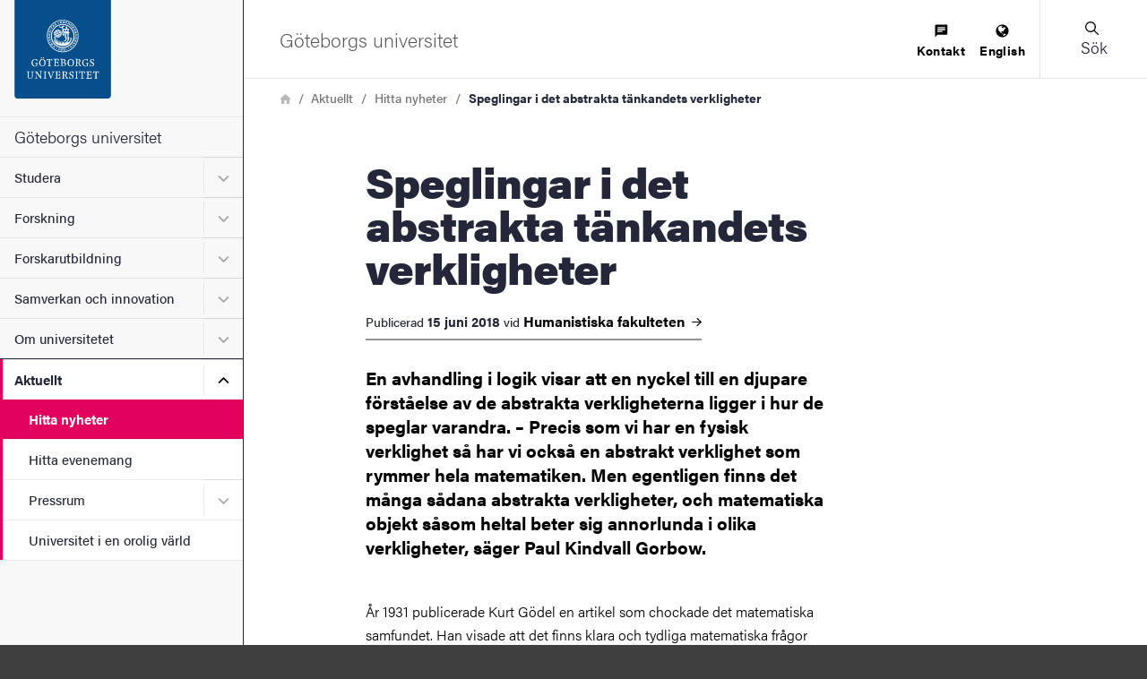

--- FILE ---
content_type: text/html; charset=UTF-8
request_url: https://www.gu.se/nyheter/speglingar-i-det-abstrakta-tankandets-verkligheter
body_size: 42814
content:




<!DOCTYPE html>
<html lang="sv" dir="ltr" class="external-theme" prefix="og: https://ogp.me/ns#">
  <head>
    <script type="text/javascript">window.rsConf = {general: {usePost: true}};</script>
    <meta charset="utf-8" />
<meta name="description" content="En avhandling i logik visar att en nyckel till en djupare förståelse av de abstrakta verkligheterna ligger i hur de speglar varandra. – Precis som vi har en fysisk verklighet så har vi också en abstrakt verklighet som rymmer hela matematiken. Men egentligen finns det många sådana abstrakta verkligheter, och matematiska objekt såsom heltal beter sig annorlunda i olika verkligheter, säger Paul Kindvall Gorbow." />
<link rel="canonical" href="https://www.gu.se/nyheter/speglingar-i-det-abstrakta-tankandets-verkligheter" />
<meta property="og:site_name" content="Göteborgs universitet" />
<meta property="og:type" content="article" />
<meta property="og:url" content="https://www.gu.se/nyheter/speglingar-i-det-abstrakta-tankandets-verkligheter" />
<meta property="og:title" content="Speglingar i det abstrakta tänkandets verkligheter" />
<meta property="og:description" content="En avhandling i logik visar att en nyckel till en djupare förståelse av de abstrakta verkligheterna ligger i hur de speglar varandra. – Precis som vi har en fysisk verklighet så har vi också en abstrakt verklighet som rymmer hela matematiken. Men egentligen finns det många sådana abstrakta verkligheter, och matematiska objekt såsom heltal beter sig annorlunda i olika verkligheter, säger Paul Kindvall Gorbow." />
<meta name="Generator" content="Drupal 11 (https://www.drupal.org)" />
<meta name="MobileOptimized" content="width" />
<meta name="HandheldFriendly" content="true" />
<meta name="viewport" content="width=device-width, initial-scale=1.0" />
<meta name="webbyta" content="hum" />
<noscript><style>form.antibot * :not(.antibot-message) { display: none !important; }</style>
</noscript><link rel="icon" href="/themes/custom/gu_basic_themes/gu_theme_base/src/images/favicons/favicon.ico" type="image/vnd.microsoft.icon" />
<link rel="alternate" hreflang="sv" href="https://www.gu.se/nyheter/speglingar-i-det-abstrakta-tankandets-verkligheter" />
<script src="/sites/default/files/eu_cookie_compliance/eu_cookie_compliance.script.js?0" defer></script>

    <title>Speglingar i det abstrakta tänkandets verkligheter | Göteborgs universitet</title>
    <link rel="stylesheet" media="all" href="/sites/default/files/css/css_jRthv8Wd6Z1NB2RGMM5SlrECvvILPa1wiTxNZuLShjQ.css?delta=0&amp;language=sv&amp;theme=gu_ruby&amp;include=eJxtyEEOwyAMBMAPkfIk5JgVcuvgyJik_L499tDTSMPmyNXnSfqgJ70T_0QVUmsJs7DZS_DlOFWoM_K_LDs5UpvF574ycciFbcRS6S0pLZtRqgy2C76ydbBpGhK4paKQwiNLl_gABto6qg" />
<link rel="stylesheet" media="all" href="/sites/default/files/css/css_jBG5GPZ2CP3UotHrWXQsvjsxas0-5Jb2ndgiHK-CM0k.css?delta=1&amp;language=sv&amp;theme=gu_ruby&amp;include=eJxtyEEOwyAMBMAPkfIk5JgVcuvgyJik_L499tDTSMPmyNXnSfqgJ70T_0QVUmsJs7DZS_DlOFWoM_K_LDs5UpvF574ycciFbcRS6S0pLZtRqgy2C76ydbBpGhK4paKQwiNLl_gABto6qg" />
<link rel="stylesheet" media="print" href="/sites/default/files/css/css_KCPDQvTMXfxOKaKJ0R2pJKT-DMLW2eEEPSZBDjXL9zo.css?delta=2&amp;language=sv&amp;theme=gu_ruby&amp;include=eJxtyEEOwyAMBMAPkfIk5JgVcuvgyJik_L499tDTSMPmyNXnSfqgJ70T_0QVUmsJs7DZS_DlOFWoM_K_LDs5UpvF574ycciFbcRS6S0pLZtRqgy2C76ydbBpGhK4paKQwiNLl_gABto6qg" />
<link rel="stylesheet" media="all" href="/sites/default/files/css/css_orpyG37_oDlBF2Vjxq1PzjU0oSFnrjGoTBQ1Mfh2G-Y.css?delta=3&amp;language=sv&amp;theme=gu_ruby&amp;include=eJxtyEEOwyAMBMAPkfIk5JgVcuvgyJik_L499tDTSMPmyNXnSfqgJ70T_0QVUmsJs7DZS_DlOFWoM_K_LDs5UpvF574ycciFbcRS6S0pLZtRqgy2C76ydbBpGhK4paKQwiNLl_gABto6qg" />

    <script type="application/json" data-drupal-selector="drupal-settings-json">{"path":{"baseUrl":"\/","pathPrefix":"","currentPath":"node\/14565","currentPathIsAdmin":false,"isFront":false,"currentLanguage":"sv"},"pluralDelimiter":"\u0003","suppressDeprecationErrors":true,"gtag":{"tagId":"","consentMode":false,"otherIds":[],"events":[],"additionalConfigInfo":[]},"ajaxPageState":{"libraries":"eJxtjkEOAjEIRS9U5UgN0yEVpWVSqNrbO90YHd0A75GffOoxqd6Y9lU2YayJgP7IuGCjkFWzUHTMkPdx5DNe8fktS8h9zxpBFl1QTpYab24_2odwzVOXLs4TOgoceP5bXwZgcr7TZ8wIW7rA-wqCQ7vHlS3pndoArZRUgrHTg1eKKNQcuLIHG-ZUYDZ6AQWUa-I","theme":"gu_ruby","theme_token":null},"ajaxTrustedUrl":[],"gtm":{"tagId":null,"settings":{"data_layer":"dataLayer","include_environment":false},"tagIds":["GTM-KZ7P6DN"]},"gu_wysiwyg":{"typekitId":"zkx2sji"},"eu_cookie_compliance":{"cookie_policy_version":"1.0.0","popup_enabled":true,"popup_agreed_enabled":false,"popup_hide_agreed":false,"popup_clicking_confirmation":false,"popup_scrolling_confirmation":false,"popup_html_info":"\u003Cbutton type=\u0022button\u0022 class=\u0022eu-cookie-withdraw-tab\u0022\u003ECookie-information\u003C\/button\u003E\n\u003Cdiv role=\u0022alertdialog\u0022 aria-labelledby=\u0022popup-text\u0022  class=\u0022eu-cookie-compliance-banner eu-cookie-compliance-banner-info eu-cookie-compliance-banner--categories\u0022\u003E\n  \u003Cdiv class=\u0022popup-content info eu-cookie-compliance-content\u0022\u003E\n    \u003Cdiv id=\u0022popup-text\u0022 class=\u0022eu-cookie-compliance-message\u0022\u003E\n      \u003Ch2\u003EAnv\u00e4ndning av cookies\u003C\/h2\u003E\n\u003Cp\u003EP\u00e5 gu.se anv\u00e4nder vi kakor (cookies) f\u00f6r att webbplatsen ska fungera s\u00e5 bra som m\u00f6jligt. Genom att klicka p\u00e5 \u0022Godk\u00e4nn alla cookies\u0022 godk\u00e4nner du att vi sparar cookies. F\u00f6r vissa funktioner kr\u00e4vs s\u00e5 kallade tredjepartscookies. Dessa beh\u00f6vs f\u00f6r att bland annat inb\u00e4ddade video- och ljudklipp fr\u00e5n YouTube och SoundCloud ska kunna spelas upp. Om du v\u00e4ljer att \u0022Godk\u00e4nn n\u00f6dv\u00e4ndiga cookies\u0022 kommer vi inte att aktivera tredjepartscookies. \u003Ca href=\u0022\/om-webbplatsen\/information-om-cookies\u0022\u003EL\u00e4s mer om cookies\u003C\/a\u003E\u003C\/p\u003E\n\n          \u003C\/div\u003E\n\n          \u003Cdiv id=\u0022eu-cookie-compliance-categories\u0022 class=\u0022eu-cookie-compliance-categories\u0022\u003E\n                  \u003Cdiv class=\u0022eu-cookie-compliance-category form-item form-item--checkbox\u0022\u003E\n            \u003Cdiv\u003E\n              \u003Cinput class=\u0022form-item__input form-item__input--checkbox\u0022 type=\u0022checkbox\u0022 name=\u0022cookie-categories\u0022 id=\u0022cookie-category-necessary\u0022\n                     value=\u0022necessary\u0022\n                      checked                       disabled  \u003E\n                \u003Csvg focusable=\u0022false\u0022 aria-hidden=\u0022true\u0022 class=\u0022icon icon--checkmark\u0022\u003E\n    \u003Cuse xlink:href=\u0022#icon-checkmark\u0022\u003E\u003C\/use\u003E\n  \u003C\/svg\u003E\n              \u003Clabel for=\u0022cookie-category-necessary\u0022 class=\u0022label u-text-color-secondary u-font-weight-500 u-inline-block u-pl-150\u0022\u003EN\u00f6dv\u00e4ndiga\u003C\/label\u003E\n            \u003C\/div\u003E\n                      \u003C\/div\u003E\n                  \u003Cdiv class=\u0022eu-cookie-compliance-category form-item form-item--checkbox\u0022\u003E\n            \u003Cdiv\u003E\n              \u003Cinput class=\u0022form-item__input form-item__input--checkbox\u0022 type=\u0022checkbox\u0022 name=\u0022cookie-categories\u0022 id=\u0022cookie-category-marketing\u0022\n                     value=\u0022marketing\u0022\n                                           \u003E\n                \u003Csvg focusable=\u0022false\u0022 aria-hidden=\u0022true\u0022 class=\u0022icon icon--checkmark\u0022\u003E\n    \u003Cuse xlink:href=\u0022#icon-checkmark\u0022\u003E\u003C\/use\u003E\n  \u003C\/svg\u003E\n              \u003Clabel for=\u0022cookie-category-marketing\u0022 class=\u0022label u-text-color-secondary u-font-weight-500 u-inline-block u-pl-150\u0022\u003EMarknadsf\u00f6ring\u003C\/label\u003E\n            \u003C\/div\u003E\n                      \u003C\/div\u003E\n              \u003C\/div\u003E\n    \n    \u003Cdiv id=\u0022popup-buttons\u0022 class=\u0022eu-cookie-compliance-buttons eu-cookie-compliance-has-categories\u0022\u003E\n        \u003Cbutton type=\u0022button\u0022\n                    class=\u0022eu-cookie-compliance-agree-button agree-button\u0022\u003EGodk\u00e4nn alla cookies\u003C\/button\u003E\n                    \u003Cbutton type=\u0022button\u0022\n                    class=\u0022eu-cookie-compliance-save-preferences-button\u0022\u003EGodk\u00e4nn n\u00f6dv\u00e4ndiga cookies\u003C\/button\u003E\n            \u003C\/div\u003E\n  \u003C\/div\u003E\n\u003C\/div\u003E","use_mobile_message":false,"mobile_popup_html_info":"\u003Cbutton type=\u0022button\u0022 class=\u0022eu-cookie-withdraw-tab\u0022\u003ECookie-information\u003C\/button\u003E\n\u003Cdiv role=\u0022alertdialog\u0022 aria-labelledby=\u0022popup-text\u0022  class=\u0022eu-cookie-compliance-banner eu-cookie-compliance-banner-info eu-cookie-compliance-banner--categories\u0022\u003E\n  \u003Cdiv class=\u0022popup-content info eu-cookie-compliance-content\u0022\u003E\n    \u003Cdiv id=\u0022popup-text\u0022 class=\u0022eu-cookie-compliance-message\u0022\u003E\n      \n          \u003C\/div\u003E\n\n          \u003Cdiv id=\u0022eu-cookie-compliance-categories\u0022 class=\u0022eu-cookie-compliance-categories\u0022\u003E\n                  \u003Cdiv class=\u0022eu-cookie-compliance-category form-item form-item--checkbox\u0022\u003E\n            \u003Cdiv\u003E\n              \u003Cinput class=\u0022form-item__input form-item__input--checkbox\u0022 type=\u0022checkbox\u0022 name=\u0022cookie-categories\u0022 id=\u0022cookie-category-necessary\u0022\n                     value=\u0022necessary\u0022\n                      checked                       disabled  \u003E\n                \u003Csvg focusable=\u0022false\u0022 aria-hidden=\u0022true\u0022 class=\u0022icon icon--checkmark\u0022\u003E\n    \u003Cuse xlink:href=\u0022#icon-checkmark\u0022\u003E\u003C\/use\u003E\n  \u003C\/svg\u003E\n              \u003Clabel for=\u0022cookie-category-necessary\u0022 class=\u0022label u-text-color-secondary u-font-weight-500 u-inline-block u-pl-150\u0022\u003EN\u00f6dv\u00e4ndiga\u003C\/label\u003E\n            \u003C\/div\u003E\n                      \u003C\/div\u003E\n                  \u003Cdiv class=\u0022eu-cookie-compliance-category form-item form-item--checkbox\u0022\u003E\n            \u003Cdiv\u003E\n              \u003Cinput class=\u0022form-item__input form-item__input--checkbox\u0022 type=\u0022checkbox\u0022 name=\u0022cookie-categories\u0022 id=\u0022cookie-category-marketing\u0022\n                     value=\u0022marketing\u0022\n                                           \u003E\n                \u003Csvg focusable=\u0022false\u0022 aria-hidden=\u0022true\u0022 class=\u0022icon icon--checkmark\u0022\u003E\n    \u003Cuse xlink:href=\u0022#icon-checkmark\u0022\u003E\u003C\/use\u003E\n  \u003C\/svg\u003E\n              \u003Clabel for=\u0022cookie-category-marketing\u0022 class=\u0022label u-text-color-secondary u-font-weight-500 u-inline-block u-pl-150\u0022\u003EMarknadsf\u00f6ring\u003C\/label\u003E\n            \u003C\/div\u003E\n                      \u003C\/div\u003E\n              \u003C\/div\u003E\n    \n    \u003Cdiv id=\u0022popup-buttons\u0022 class=\u0022eu-cookie-compliance-buttons eu-cookie-compliance-has-categories\u0022\u003E\n        \u003Cbutton type=\u0022button\u0022\n                    class=\u0022eu-cookie-compliance-agree-button agree-button\u0022\u003EGodk\u00e4nn alla cookies\u003C\/button\u003E\n                    \u003Cbutton type=\u0022button\u0022\n                    class=\u0022eu-cookie-compliance-save-preferences-button\u0022\u003EGodk\u00e4nn n\u00f6dv\u00e4ndiga cookies\u003C\/button\u003E\n            \u003C\/div\u003E\n  \u003C\/div\u003E\n\u003C\/div\u003E","mobile_breakpoint":768,"popup_html_agreed":false,"popup_use_bare_css":true,"popup_height":"auto","popup_width":"100%","popup_delay":300,"popup_link":"\/om-webbplatsen\/information-om-cookies","popup_link_new_window":false,"popup_position":false,"fixed_top_position":true,"popup_language":"sv","store_consent":false,"better_support_for_screen_readers":true,"cookie_name":"","reload_page":false,"domain":"","domain_all_sites":false,"popup_eu_only":false,"popup_eu_only_js":false,"cookie_lifetime":100,"cookie_session":0,"set_cookie_session_zero_on_disagree":0,"disagree_do_not_show_popup":false,"method":"categories","automatic_cookies_removal":true,"allowed_cookies":"analytics:nmstat","withdraw_markup":"\u003Cbutton type=\u0022button\u0022 class=\u0022eu-cookie-withdraw-tab\u0022\u003ECookie-information\u003C\/button\u003E\n\u003Cdiv aria-labelledby=\u0022popup-text\u0022 class=\u0022eu-cookie-withdraw-banner\u0022\u003E\n  \u003Cdiv class=\u0022popup-content info eu-cookie-compliance-content\u0022\u003E\n    \u003Cdiv id=\u0022popup-text\u0022 class=\u0022eu-cookie-compliance-message\u0022 role=\u0022document\u0022\u003E\n      \u003Ch2\u003EVi anv\u00e4nder cookies p\u00e5 denna webbplats f\u00f6r att f\u00f6rb\u00e4ttra din anv\u00e4ndarupplevelse.\u003C\/h2\u003E\n\u003Cp\u003EDu har gett ditt samtycke f\u00f6r oss att st\u00e4lla in cookies.\u003C\/p\u003E\n\n    \u003C\/div\u003E\n    \u003Cdiv id=\u0022popup-buttons\u0022 class=\u0022eu-cookie-compliance-buttons\u0022\u003E\n      \u003Cbutton type=\u0022button\u0022 class=\u0022eu-cookie-withdraw-button \u0022\u003E\u00c5terkalla samtycke\u003C\/button\u003E\n    \u003C\/div\u003E\n  \u003C\/div\u003E\n\u003C\/div\u003E","withdraw_enabled":true,"reload_options":0,"reload_routes_list":"","withdraw_button_on_info_popup":true,"cookie_categories":["necessary","marketing"],"cookie_categories_details":{"necessary":{"uuid":"495a4d59-baab-468e-a005-3519536d3828","langcode":"sv","status":true,"dependencies":[],"id":"necessary","label":"N\u00f6dv\u00e4ndiga","description":"","checkbox_default_state":"required","weight":-9},"marketing":{"uuid":"1b2fe02a-3370-4722-90b0-0823567ae44b","langcode":"sv","status":true,"dependencies":[],"id":"marketing","label":"Marknadsf\u00f6ring","description":"","checkbox_default_state":"unchecked","weight":-7}},"enable_save_preferences_button":true,"cookie_value_disagreed":"0","cookie_value_agreed_show_thank_you":"1","cookie_value_agreed":"2","containing_element":"footer","settings_tab_enabled":true,"olivero_primary_button_classes":"","olivero_secondary_button_classes":"","close_button_action":"close_banner","open_by_default":true,"modules_allow_popup":true,"hide_the_banner":false,"geoip_match":true,"unverified_scripts":["\/sites\/default\/files\/google_tag\/primary\/google_tag.script.js"]},"sitewideAlert":{"refreshInterval":600000,"automaticRefresh":false},"user":{"uid":0,"permissionsHash":"86750ea57aa80d6859b287a46ea116d8c5079336a41c4dba144104c534805641"}}</script>
<script src="/sites/default/files/js/js_1gI0TsbW07E2-AZsI6-mKiTezvt5L-sjuiWZUYJPHas.js?scope=header&amp;delta=0&amp;language=sv&amp;theme=gu_ruby&amp;include=eJxtiVEOwjAMQy_UkSNVoVghkLZTmwK7PesP0iZ-bL9njJhqfSr2yqsplwTCHxmkVjFEZyHZ48wXfvDnKHOQEfMwV9Mig41OPP82rhtxcn1h6b7NZ-oObulOvxW6Ot56Q2RDc9Ki_gVLBUnu"></script>
<script src="/modules/contrib/google_tag/js/gtag.js?t7io7m"></script>
<script src="/modules/contrib/google_tag/js/gtm.js?t7io7m"></script>

    <link rel="preconnect" href="https://use.typekit.net">
    <link rel="dns-prefetch" href="https://use.typekit.net">
    <link rel="preload" href="https://use.typekit.net/zkx2sji.css" as="style">
    <link rel="stylesheet" href="https://use.typekit.net/zkx2sji.css">
    <link rel="apple-touch-icon" sizes="180x180" href="/themes/custom/gu_theme_ruby/dist/images/favicons/apple-touch-icon.png">
    <link rel="icon" type="image/png" sizes="32x32" href="/themes/custom/gu_theme_ruby/dist/images/favicons/favicon-32x32.png">
    <link rel="icon" type="image/png" sizes="16x16" href="/themes/custom/gu_theme_ruby/dist/images/favicons/favicon-16x16.png">
    <link rel="mask-icon" href="/themes/custom/gu_theme_ruby/dist/images/favicons/safari-pinned-tab.svg" color="#084d87">
    <link rel="shortcut icon" href="/themes/custom/gu_theme_ruby/dist/images/favicons/favicon.ico">
    <meta name="msapplication-TileColor" content="#da532c">
    <meta name="theme-color" content="#ffffff">
  </head>
  <body class="body js-body no-js page-node-type-news page-layout--narrow">
    <noscript><iframe src="https://www.googletagmanager.com/ns.html?id=GTM-KZ7P6DN"
                  height="0" width="0" style="display:none;visibility:hidden"></iframe></noscript>

    <div class="svg-sprite">
      <svg xmlns="http://www.w3.org/2000/svg" xmlns:xlink="http://www.w3.org/1999/xlink"><symbol id="icon--close-white" viewBox="0 0 17 17" style="enable-background:new 0 0 17 17" xml:space="preserve" xmlns="http://www.w3.org/2000/svg"><style>.aast0{fill:#fff}</style><path class="aast0" d="M1.4 15.6 15.6 1.4c.4-.4 1-.4 1.4 0 .4.4.4 1 0 1.4L2.8 17c-.4.4-1 .4-1.4 0-.4-.4-.4-1.1 0-1.4z" transform="translate(-1 -1)"/><path class="aast0" d="M2.8 1.4 17 15.6c.4.4.4 1 0 1.4-.4.4-1 .4-1.4 0L1.4 2.8c-.4-.4-.4-1 0-1.4.4-.4 1-.4 1.4 0z" transform="translate(-1 -1)"/></symbol><symbol viewBox="0 0 12 11" id="icon-alert" xmlns="http://www.w3.org/2000/svg"><path style="fill:#000" d="M6.014.187a1.628 1.628 0 0 0-.873.258 2.195 2.195 0 0 0-.67.693l-.017.026L.34 8.274a.79.79 0 0 0-.075.144 2.203 2.203 0 0 0-.15.837 1.685 1.685 0 0 0 .287.918 1.576 1.576 0 0 0 .744.585 1.73 1.73 0 0 0 .593.11h8.346a2.044 2.044 0 0 0 .873-.167l.055-.025a1.532 1.532 0 0 0 .665-.633 1.685 1.685 0 0 0 .207-.8 2.128 2.128 0 0 0-.227-.976l-.022-.042L7.59 1.201a.776.776 0 0 0-.034-.061 2.183 2.183 0 0 0-.67-.695 1.607 1.607 0 0 0-.873-.258ZM6 3.135a1.229 1.229 0 0 1 .24.024c.25.053.445.191.445.425v.023l-.274 3.52c-.019.459-.795.46-.814 0-.078-.786-.28-2.815-.273-3.553.007-.228.192-.363.437-.415a1.229 1.229 0 0 1 .24-.024Zm-.037 4.821a.55.55 0 0 1 .23.034.557.557 0 0 1 .192.125.53.53 0 0 1 .155.34.58.58 0 0 1-.008.134.53.53 0 0 1-.54.441.543.543 0 0 1-.217-.05.533.533 0 0 1-.27-.282.541.541 0 0 1-.034-.121.558.558 0 0 1-.006-.126.593.593 0 0 1 .055-.191.438.438 0 0 1 .108-.15l.002-.002a.528.528 0 0 1 .333-.152z"/></symbol><symbol viewBox="0 0 64 64" id="icon-arrow-left" xmlns="http://www.w3.org/2000/svg"><path fill="#9f9f9f" stroke="#9f9f9f" stroke-miterlimit="10" d="M43 1.1 13.8 30.3l-1.4 1.4 1.4 1.4L43 62.3l1.4-1.4-29.2-29.2L44.4 2.5z"/></symbol><symbol viewBox="0 0 12 10.2" id="icon-arrow-right" xmlns="http://www.w3.org/2000/svg"><path d="M.7 4.4h8.9L6.2 1.2C6.1 1.1 6 .9 6 .7s.1-.3.2-.5c.1-.1.3-.2.5-.2s.4.1.5.2l4.6 4.4c.1.1.2.3.2.5s-.1.4-.2.5L7.2 10c-.1.1-.3.2-.5.2s-.4-.1-.5-.2c-.1-.1-.2-.3-.2-.5s.1-.3.2-.5l3.4-3.2H.7c-.2 0-.3-.1-.5-.2-.1-.1-.2-.3-.2-.5s.1-.4.2-.5c.1-.1.3-.2.5-.2z"/></symbol><symbol viewBox="0 0 24 20" style="enable-background:new 0 0 24 20" xml:space="preserve" id="icon-calendar" xmlns="http://www.w3.org/2000/svg"><path d="M21 0H3C1.3 0 0 1.4 0 3v14c0 1.6 1.3 3 3 3h18c1.7 0 3-1.4 3-3V3c0-1.6-1.3-3-3-3zM6.3 18H3c-.5 0-1-.5-1-1v-2.2h4.3V18zm0-4.2H2v-3.3h4.3v3.3zM2 9.4V5.6h4.3v3.8H2zm9.5 8.6H7.3v-3.2h4.2V18zm0-4.2H7.3v-3.3h4.2v3.3zM7.3 9.4V5.6h4.2v3.8H7.3zm9.4 8.6h-4.2v-3.2h4.2V18zm0-4.2h-4.2v-3.3h4.2v3.3zm-4.2-4.4V5.6h4.2v3.8h-4.2zM22 17c0 .5-.5 1-1 1h-3.3v-3.2H22V17zm0-3.2h-4.3v-3.3H22v3.3zm0-4.4h-4.3V5.6H22v3.8z"/></symbol><symbol viewBox="0 0 13 13" id="icon-chat" xmlns="http://www.w3.org/2000/svg"><path d="M10.1 4V2.8H2.8V4h7.3zM7.6 7.6V6.4H2.7v1.2h4.9zm-4.8-3v1.2h7.3V4.6H2.8zM11.3.4c.3 0 .6.1.8.3.2.2.3.5.3.8v7.3c0 .3-.1.6-.3.9-.2.2-.5.4-.8.4H2.8L.4 12.5V1.6c0-.3.1-.6.3-.8.2-.2.5-.3.8-.3h9.8z"/></symbol><symbol viewBox="0 0 7.2 8.4" id="icon-checkmark" xmlns="http://www.w3.org/2000/svg"><path d="M6.3.1c-.4-.2-.8 0-1 .4L3.4 4.6c-.1.4-.5.4-.7.1l-.9-1.5c-.2-.3-.7-.4-1-.2l-.5.4c-.3.2-.4.7-.2 1l2.8 3.8c.2.3.6.3.8-.1l3.4-6.8c.2-.4 0-.8-.3-1L6.3.1z"/></symbol><symbol viewBox="0 0 8.3 4.9" style="enable-background:new 0 0 8.3 4.9" xml:space="preserve" id="icon-chevron" xmlns="http://www.w3.org/2000/svg"><path d="M7.7.1c-.1-.1-.3-.1-.4 0l-3 3c-.1.1-.2.1-.3 0l-3-3C.9 0 .7 0 .6.1L.1.6C0 .7 0 .9.1.9l3 3 .4.4.5.5c.1.1.3.1.4 0l.5-.5c0-.1.2-.2.3-.3l3-3c.1-.1.1-.3 0-.4L7.7.1z"/></symbol><symbol viewBox="0 0 17 17" id="icon-close" xmlns="http://www.w3.org/2000/svg"><g transform="translate(-1 -1)" fill-rule="evenodd"><rect transform="rotate(-45 9.192 9.192)" x="-1.808" y="8.192" width="22" height="2" rx="1"/><rect transform="rotate(45 9.192 9.192)" x="-1.808" y="8.192" width="22" height="2" rx="1"/></g></symbol><symbol viewBox="0 0 22 22" style="enable-background:new 0 0 22 22" xml:space="preserve" id="icon-close-circle" xmlns="http://www.w3.org/2000/svg"><path d="M11 22C4.9 22 0 17.1 0 11S4.9 0 11 0s11 4.9 11 11-4.9 11-11 11zm0-20c-5 0-9 4-9 9s4 9 9 9 9-4 9-9-4-9-9-9z"/><path d="m12.4 11 2.3-2.3c.4-.4.4-1 0-1.4s-1-.4-1.4 0L11 9.6 8.7 7.3c-.4-.4-1-.4-1.4 0s-.4 1 0 1.4L9.6 11l-2.3 2.3c-.4.4-.4 1 0 1.4.2.2.4.3.7.3s.5-.1.7-.3l2.3-2.3 2.3 2.3c.2.2.5.3.7.3s.5-.1.7-.3c.4-.4.4-1 0-1.4L12.4 11z"/></symbol><symbol viewBox="0 0 30 30" id="icon-cogwheel" xmlns="http://www.w3.org/2000/svg"><g fill="none"><path d="M25.8 12.6h-.3c-.2-1.1-.7-2.2-1.2-3.1.9-.3 1.5-1.2 1.5-2.2 0-1.3-1-2.3-2.3-2.3-.9 0-1.7.5-2.1 1.3-1.2-.9-2.5-1.5-4-1.9.1-.3.2-.6.2-.9 0-1.3-1-2.3-2.3-2.3-1.3 0-2.3 1-2.3 2.3 0 .3.1.5.1.7-1.4.3-2.9.9-4.1 1.7-.4-.5-1.1-.9-1.8-.9-1.3 0-2.3 1-2.3 2.3 0 .8.4 1.5 1 1.9-.7 1-1.1 2.2-1.4 3.4-.6-.1-1.3.1-1.8.6-.9.9-1 2.3-.1 3.3.5.6 1.3.8 2 .7.3 1.5 1 2.8 1.8 4-.2.1-.5.2-.7.4-.9.9-1 2.3-.1 3.3.9.9 2.3 1 3.3.1.3-.3.5-.6.6-1 1.1.7 2.2 1.1 3.5 1.4-.4.8-.2 1.8.4 2.5.9.9 2.3 1 3.3.1.8-.7.9-1.8.5-2.6 1.4-.3 2.7-.8 3.8-1.6.2 1 1.2 1.8 2.3 1.8 1.3 0 2.3-1 2.3-2.3 0-1.1-.7-2-1.7-2.2.8-1.2 1.4-2.5 1.8-4h.3c1.3 0 2.3-1 2.3-2.3-.2-1.2-1.2-2.2-2.5-2.2z" fill="#FFF"/><g fill="#000"><path d="m28 12-2-.3c-.2-.7-.5-1.3-.8-2L26.3 8c.5-.7.4-1.7-.2-2.3L24.3 4c-.3-.3-.8-.5-1.3-.5-.4 0-.7.1-1 .3L20.4 5c-.6-.3-1.3-.6-2-.8l-.3-2C18 1.3 17.2.7 16.4.7h-2.5c-.9 0-1.6.6-1.7 1.5l-.3 2c-1 .2-1.5.5-2.2.8L8.1 3.8c-.3-.2-.7-.3-1-.3-.5 0-.9.2-1.3.5L4 5.8c-.6.6-.7 1.6-.2 2.3L5 9.8c-.3.6-.6 1.3-.8 2l-2 .3c-.9.1-1.5.9-1.5 1.7v2.5c0 .9.6 1.6 1.5 1.7l2 .3c.1.7.5 1.2.8 1.8L3.9 22c-.5.7-.4 1.7.2 2.3L5.9 26c.3.3.8.5 1.3.5.4 0 .7-.1 1-.3L9.9 25c.6.3 1.2.6 1.9.8l.3 2c.1.9.9 1.5 1.7 1.5h2.5c.9 0 1.6-.6 1.7-1.5l.3-2c.7-.2 1.3-.5 2-.8l1.7 1.2c.3.2.7.3 1 .3.5 0 .9-.2 1.3-.5l1.8-1.8c.6-.6.7-1.6.2-2.3l-1.2-1.7c.3-.6.6-1.3.8-2l2-.3c.9-.1 1.5-.9 1.5-1.7v-2.5c0-.8-.6-1.6-1.4-1.7zm-.2 4.2c0 .1-.1.1-.1.2l-2.5.4c-.3.1-.6.3-.6.6-.2.9-.6 1.7-1 2.5-.2.3-.1.6 0 .9l1.5 2.1v.2L23.3 25h-.2L21 23.5c-.3-.2-.6-.2-.9 0-.8.5-1.6.8-2.5 1-.3.1-.5.3-.6.6l-.4 2.5c0 .1-.1.1-.2.1h-2.5c-.1 0-.1-.1-.2-.1l-.4-2.5c-.1-.3-.3-.6-.6-.6-.9-.2-1.7-.6-2.5-1-.1-.1-.3-.1-.4-.1-.2 0-.3 0-.5.1l-2 1.5h-.2l-1.8-1.8c-.1-.1-.1-.1 0-.2l1.5-2.1c.2-.3.2-.6 0-.9-.5-.8-.8-1.6-1.1-2.5-.1-.3-.3-.5-.6-.6l-2.5-.4c-.1 0-.1-.1-.1-.2v-2.5c0-.1.1-.1.1-.2l2.5-.4c.3-.1.6-.3.7-.6.2-.9.6-1.7 1-2.5.2-.3.1-.6 0-.9L5.2 7.1v-.2L7 5.1h.2l2.1 1.5c.3.2.6.2.9 0 .8-.5 1.6-.8 2.5-1.1.3-.1.5-.3.6-.6l.4-2.5c0-.1.1-.1.2-.1h2.5c.1 0 .1.1.2.1l.4 2.5c.1.3.3.6.6.7.9.2 1.8.6 2.6 1.1.3.2.6.1.9 0l2.1-1.5h.2L25.2 7c.1.1.1.1 0 .2l-1.5 2.1c-.2.3-.2.6 0 .9.5.8.8 1.6 1 2.5.1.3.3.5.6.6l2.5.4c.1 0 .1.1.1.2l-.1 2.3z"/><path d="M15.1 8.8c-3.4 0-6.2 2.8-6.2 6.2 0 3.4 2.8 6.2 6.2 6.2 3.4 0 6.2-2.8 6.2-6.2 0-3.4-2.8-6.2-6.2-6.2zm0 10.8c-2.5 0-4.6-2-4.6-4.6 0-2.6 2-4.6 4.6-4.6 2.6 0 4.6 2 4.6 4.6 0 2.6-2.1 4.6-4.6 4.6z"/></g></g></symbol><symbol viewBox="0 0 576 512" id="icon-contact-card" xmlns="http://www.w3.org/2000/svg"><!--!Font Awesome Free 6.5.1 by @fontawesome - https://fontawesome.com License - https://fontawesome.com/license/free Copyright 2024 Fonticons, Inc.--><path d="M512 80c8.8 0 16 7.2 16 16v320c0 8.8-7.2 16-16 16H64c-8.8 0-16-7.2-16-16V96c0-8.8 7.2-16 16-16h448zM64 32C28.7 32 0 60.7 0 96v320c0 35.3 28.7 64 64 64h448c35.3 0 64-28.7 64-64V96c0-35.3-28.7-64-64-64H64zm144 224a64 64 0 1 0 0-128 64 64 0 1 0 0 128zm-32 32c-44.2 0-80 35.8-80 80 0 8.8 7.2 16 16 16h192c8.8 0 16-7.2 16-16 0-44.2-35.8-80-80-80h-64zm200-144c-13.3 0-24 10.7-24 24s10.7 24 24 24h80c13.3 0 24-10.7 24-24s-10.7-24-24-24h-80zm0 96c-13.3 0-24 10.7-24 24s10.7 24 24 24h80c13.3 0 24-10.7 24-24s-10.7-24-24-24h-80z"/></symbol><symbol id="icon-document" xml:space="preserve" viewBox="0 0 512 515.3" xmlns="http://www.w3.org/2000/svg"><defs><linearGradient id="amlinear-gradient" x1="337.17" y1="109.19" x2="440.5" y2="5.87"><stop offset=".18" stop-color="#fff"/><stop offset=".99" stop-color="#000001"/></linearGradient></defs><style>.amshadow{filter:drop-shadow(.01px 7px 6px #000)}</style><path class="amcls-1 amshadow" fill="#fff" stroke="#000" stroke-miterlimit="10" stroke-width="5" d="M435.85 155.61v328.03H75.77V11.51h213.95c55.93 0 45.63 101.21 45.63 101.21s100.5-5.66 100.5 42.89Z"/><path class="amcls-2" fill="url(#amlinear-gradient)" stroke="#000" stroke-miterlimit="10" stroke-width="5" d="M314.6 20.79 425.98 133.1s9.86 7.47 9.86 22.54c0-48.56-100.5-42.89-100.5-42.89s10.3-101.21-45.63-101.21c0 0 14.77-.86 24.88 9.25Z"/><path class="amcls-3 amshadow" fill="#fff" stroke="#000" stroke-miterlimit="10" stroke-width="5" d="M314.6 20.79 425.98 133.1s9.86 7.47 9.86 22.54c0-48.56-100.5-42.89-100.5-42.89s10.3-101.21-45.63-101.21c0 0 14.77-.86 24.88 9.25Z"/></symbol><symbol viewBox="0 0 10.2 14.5" style="enable-background:new 0 0 10.2 14.5" xml:space="preserve" id="icon-download" xmlns="http://www.w3.org/2000/svg"><path d="M5.8.7v8.9L9 6.2c.1-.1.3-.2.5-.2s.3.1.5.2c.1.1.2.3.2.5s-.1.4-.2.5l-4.4 4.6c-.1.1-.3.2-.5.2s-.4-.1-.5-.2L.2 7.2c-.1-.1-.2-.3-.2-.5s.1-.4.2-.5c.1-.1.3-.2.5-.2s.3.1.5.2l3.2 3.4V.7c0-.2.1-.3.2-.5.1-.1.3-.2.5-.2s.4.1.5.2.2.3.2.5zM10.2 14c0 .3-.2.5-.5.5H.5c-.3 0-.5-.3-.5-.5v-.4c0-.3.2-.6.5-.6h9.2c.3 0 .5.2.5.5v.5z"/></symbol><symbol viewBox="0 0 12 14" id="icon-ear" xmlns="http://www.w3.org/2000/svg"><path d="M5.7 5.2c0-.3.1-.6.2-.8s.3-.4.6-.6c.2-.1.5-.2.8-.2s.6.1.8.2c.2.1.4.3.6.6.1.2.2.5.2.8 0 .3-.1.6-.2.8-.1.2-.3.4-.6.6-.2.1-.5.2-.8.2s-.6-.1-.8-.2c-.2-.1-.4-.3-.6-.6-.1-.2-.2-.5-.2-.8zM3.2 1.1C2.7 1.6 2.3 2.3 2 3c-.3.7-.4 1.5-.4 2.3 0 .8.1 1.5.4 2.3.3.7.7 1.3 1.2 1.9l-.9.9C1.7 9.8 1.1 9 .8 8.2.4 7.3.2 6.4.2 5.4c0-1 .2-1.9.6-2.8.4-.8.9-1.6 1.5-2.2l.9.7zm6 11.2c.4 0 .6-.1.9-.4.2-.3.4-.6.4-.9h1.3c0 .5-.1.9-.3 1.3-.2.4-.5.7-.9.9-.4.2-.8.3-1.3.3-.4 0-.8-.1-1.1-.2-.4-.2-.8-.5-1.1-.9-.3-.4-.5-.8-.7-1.4-.1-.3-.2-.5-.4-.8-.1-.2-.4-.3-.7-.6-.4-.3-.7-.5-.9-.8-.4-.4-.7-.8-.9-1.3-.5-.8-.7-1.7-.7-2.5s.2-1.6.6-2.3c.4-.7.9-1.2 1.6-1.6C5.7.7 6.5.5 7.3.5c.8 0 1.6.2 2.3.6.7.4 1.2.9 1.6 1.6.4.7.6 1.4.6 2.3h-1.3c0-.6-.1-1.1-.4-1.6-.3-.5-.7-.9-1.2-1.2-.5-.3-1-.4-1.6-.4-.6 0-1.1.1-1.6.4-.5.3-.9.7-1.2 1.2-.3.5-.4 1-.4 1.6 0 .3 0 .6.1.9.1.3.2.7.4.9.2.4.5.7.7 1 .2.1.4.4.8.6.4.3.7.6.9.8.3.3.5.7.7 1.2.2.4.3.8.5 1 .1.2.3.3.6.5.1.4.3.4.4.4z"/></symbol><symbol viewBox="0 0 31 21" style="enable-background:new 0 0 31 21" xml:space="preserve" id="icon-external-link" xmlns="http://www.w3.org/2000/svg"><defs><path id="apa" d="M23.4 3.3c.3 0 .5.1.7.3l6.6 6.3c.2.2.3.4.3.7 0 .3-.1.5-.3.7l-6.6 6.3c-.2.2-.4.3-.7.3-.3 0-.5-.1-.7-.3-.2-.2-.3-.4-.3-.7s.1-.5.3-.7l4.8-4.6H11.1c-.2 0-.5-.1-.7-.3-.2-.2-.3-.4-.3-.6 0-.3.1-.5.3-.7.2-.2.4-.3.7-.3h16.5L22.8 5c-.2-.2-.3-.4-.3-.7 0-.3.1-.5.3-.7.1-.2.3-.3.6-.3zM15.2 0c2.2 0 4 1.8 4 4v1.8c0 .6-.5 1-1 1s-1-.4-1-1V4c0-1.1-.9-2-2-2H4c-1.1 0-1.9.8-2 1.8V17c0 1 .8 1.9 1.9 2H15.2c1 0 1.9-.8 2-1.8V15.3c0-.5.5-1 1-1s.9.4 1 .9V17c0 2.1-1.7 3.9-3.8 4H4c-2.1 0-3.9-1.7-4-3.8V4C0 1.9 1.7.1 3.8 0H15.2z"/></defs><use xlink:href="#apa" style="overflow:visible"/></symbol><symbol viewBox="0 0 8 16" id="icon-facebook" xmlns="http://www.w3.org/2000/svg"><path d="M5 16V8h3V6H5V4c.192-.78.413-1.343 2-1h1V0c-.25.074-1.112 0-2 0-2.205 0-3.633 1.329-4 4v2H0v2h2v8" fill-rule="evenodd"/></symbol><symbol viewBox="0 0 211.3 264.6" style="enable-background:new 0 0 211.3 264.6" xml:space="preserve" id="icon-file" xmlns="http://www.w3.org/2000/svg"><path d="M0 132V25.4c0-3.6.4-7.1 1.7-10.4C4.2 8.4 9 4.2 15.5 1.7 18.7.5 22 0 25.4 0H137c.8 0 1.3.2 1.8.8 1.6 1.6 3.3 3.2 4.9 4.8l36.6 36.9c10.1 10.1 20.2 20.3 30.3 30.4.5.5.7.9.7 1.6v164.7c0 4.5-.7 8.9-2.8 12.9-3.1 5.8-8 9.3-14.2 11.3-2.7.9-5.6 1.2-8.4 1.2H25.3c-4.5 0-8.9-.7-13-2.9-5.6-3-9.1-7.8-11-13.8-.9-2.8-1.3-5.7-1.3-8.7V132zM134.1 9.7H25.9c-1.8 0-3.7.2-5.5.6-4.3 1-7.6 3.5-9.4 7.7-1 2.3-1.2 4.8-1.2 7.3V239c0 1.6.2 3.3.6 4.8 1.1 4.5 3.5 7.9 7.9 9.7 2.4 1 4.8 1.2 7.4 1.2h159.9c1.3 0 2.7-.1 4-.3 4.3-.7 7.9-2.6 10.1-6.5 1.6-2.7 2-5.7 2-8.8V78.2c0-1.2 0-1.2-1.2-1.2h-40.3c-1.9 0-3.9-.1-5.8-.3-5.4-.7-10-3-13.6-7.1-4.4-5-6.4-11-6.4-17.6V10.8c-.3-.3-.3-.6-.3-1.1zm9.7 9.9c0 .4-.1.6-.1.9v31.8c0 3.8 1 7.3 3.4 10.3 2.7 3.3 6.4 4.7 10.6 4.8 11 .1 22.1 0 33.1.1.1 0 .2 0 .5-.1-15.8-16-31.5-31.8-47.5-47.8z"/></symbol><symbol viewBox="0 0 16.2 10.3" xml:space="preserve" id="icon-focal-point" xmlns="http://www.w3.org/2000/svg"><path d="M1.3 1.7c0-.2.1-.3.3-.3h2.1c.2 0 .3-.1.3-.3V.5c0-.2-.2-.3-.3-.3H.5C.3.2.2.3.2.5v3.3c0 .2.1.3.3.3H1c.2 0 .3-.1.3-.3V1.7zM1.7 9c-.2 0-.3-.1-.3-.3V6.6c0-.2-.1-.3-.3-.3H.5c-.2 0-.3.2-.3.3v3.2c0 .2.1.3.3.3h3.3c.2 0 .3-.1.3-.3v-.5c0-.2-.1-.3-.3-.3H1.7zM15 8.6c0 .2-.1.3-.3.3h-2.1c-.2 0-.3.1-.3.3v.6c0 .2.1.3.3.3h3.2c.2 0 .3-.1.3-.3V6.5c0-.2-.1-.3-.3-.3h-.5c-.2 0-.3.1-.3.3v2.1zm-.4-7.3c.2 0 .3.1.3.3v2.1c0 .2.1.3.3.3h.6c.2 0 .3-.1.3-.3V.5c0-.2-.1-.3-.3-.3h-3.3c-.2 0-.3.1-.3.3V1c0 .2.1.3.3.3h2.1zM8.1 7.2c-1.1 0-2-.9-2-2s.9-2 2-2 2 .9 2 2-.9 2-2 2zm0-3.1c-.6 0-1.1.5-1.1 1.1s.5 1.1 1.1 1.1 1.1-.5 1.1-1.1-.5-1.1-1.1-1.1z" style="fill:#fff;stroke:#000;stroke-width:.25;stroke-miterlimit:10"/></symbol><symbol viewBox="0 0 14 14" id="icon-globe" xmlns="http://www.w3.org/2000/svg"><path d="M7 .4c3.7 0 6.6 3 6.6 6.6s-3 6.6-6.6 6.6C3.3 13.6.4 10.6.4 7S3.3.4 7 .4zm2.6 4.5zm0 0h.2c.1-.1 0-.1-.1-.1s-.3 0-.4.1c-.1 0-.1.1-.2.1 0 0 0-.2.1-.2.1-.1.1-.1.2-.1.1-.1.3-.1.5-.1.1 0 .3 0 .4.1l.2-.2c.1 0 .2 0 .3-.1v-.2c-.1 0-.2-.1-.2-.2l-.1.1c0-.1-.2 0-.2-.1-.2-.1-.2-.2-.2-.3 0-.1-.1-.1-.2-.2 0-.1-.1-.2-.1-.2-.1 0-.1.2-.2.2s-.1 0-.2.1h-.1c.2-.1-.1-.1-.1-.1.1 0 .1-.2 0-.2 0-.1-.3-.1-.3-.2-.1-.1-.5-.1-.6-.1-.1.1 0 .2 0 .3 0 .1-.1.1-.1.2s.3.1.2.3c0 .1-.2.1-.3.2-.1.1 0 .2.1.3.1.1-.1.1-.1.2-.1.1-.3-.1-.3-.3 0-.1 0-.2-.1-.3h-.3c-.1-.1-.2-.2-.4-.2-.2-.1-.3-.1-.5 0 .1 0 0-.3-.2-.2v-.3c0-.1.1-.1.1-.2 0 0 .2-.2.1-.2.1 0 .3 0 .4-.1.1-.1.1-.2.2-.3.1-.1.3 0 .4 0 .2 0 .2-.2.1-.3.1 0 0-.2 0-.2-.1 0-.4.1-.2.1 0 0-.2.4-.4.2L6.9 2c-.1 0-.1.1-.1.1 0-.1-.2-.2-.3-.2.1-.1 0-.2-.1-.2s-.3-.1-.3 0c-.2.2.2.2.3.3l.1.1c-.1 0-.2.1-.2.1-.1.1.1.2 0 .2-.1-.1-.1-.2-.1-.3.1.1-.3 0-.3 0-.1 0-.3.1-.4 0v-.2l-.2-.2c-.3.1-.6.2-.8.4h.1c.1 0 .1-.1.2-.1s.3-.1.4-.1l.2.2h-.3c-.1 0-.2 0-.2.1 0 0 .1.1 0 .2-.1-.1-.2-.2-.4-.2h-.2c-.8.5-1.5 1.1-2 1.9l.1.1c.1 0 0 .3.2.1.1 0 .1.1 0 .2l.4.2c.1.1.2.1.2.2s0 .1-.1.2c0 0-.1-.1-.2-.1 0 0 0 .3.1.3-.1 0-.1.5-.1.6 0 .1.1.5.2.5-.1 0 .2.4.2.4.1.1.2.1.3.2.1.1.1.3.2.4 0 .1.2.2.2.4 0 .1.2.1.3.2 0 .1 0 .2.1.2 0-.2-.1-.4-.2-.5-.1-.1-.1-.2-.1-.3 0-.1-.1-.2-.1-.3l.2.1c-.1.2.3.5.4.6 0 0 .2.3.1.3.1 0 .3.2.3.3.1.1.1.3.1.4.1.2.3.3.4.3.1.1.2.1.3.2.2.1.2 0 .4 0s.3.2.4.3c.1.1.4.1.5.1l.2.4.3.3s.1 0 .1-.1c0 .1.1.3.2.3s.1-.2.1-.3c-.2.1-.3 0-.4-.2 0 0-.2-.3 0-.3s.1-.1 0-.3c0-.1-.1-.2-.2-.3-.1.1-.2.1-.3 0v.1H7c0-.1 0-.2.1-.3 0-.2.3-.5 0-.4-.1 0-.2.1-.2.2s0 .2-.1.3h-.4c-.2-.1-.3-.4-.3-.6 0-.2.1-.4 0-.7.1 0 .1-.1.2-.2.1 0 .1 0 .1-.1 0 0-.1 0-.1-.1.1.1.4-.1.5 0 .1.1.1.1.2 0 0 0-.1-.1 0-.2 0 .1.1.2.3.1.1.1.2 0 .3.1.1.1.1.2.2 0 .1.1.1.1.1.2s.1.3.2.4c.2.1.1-.2.1-.3v-.3c-.3-.1-.2-.3 0-.4 0 0 .2-.1.3-.2.1-.1.2-.2.1-.3 0 0 .1 0 .1-.1l-.1-.1c.1 0 .1-.1 0-.1.1-.1 0-.1.1-.2.1.1.3 0 .2-.1.1-.1.3-.1.3-.2.1 0 0-.1.1-.2s.2-.1.2-.1.2-.1.1-.1c.1 0 .4-.1.2-.3 0 0-.1-.1-.2-.1zM8.4 6.4zM6.2 7.5zm1 2.2zm-4-3.4zM3 5.2zm3.9-3.1zm.6-.1zm1.7 1.4zm1.4.5zM9.2 5zm-.9 5.4c0-.1-.1-.1 0 0-.1-.1-.1-.1 0 0zm-.1-.1c0 .2 0 .4.1.6 0 .1 0 .3-.1.4l-.3.3c0 .1 0 .2.1.2 0 .1-.1.2-.1.4v.1c1.2-.2 2.2-.8 3-1.6-.1-.1-.1 0-.2-.1-.1 0-.1-.1-.2-.1 0-.2-.2-.2-.3-.3-.1-.1-.2-.2-.3-.1l-.2.1c-.1-.1-.2-.1-.3-.2-.1 0-.2-.2-.4-.1v.1c0-.1.1-.1 0-.2s-.3.1-.4.1c-.1 0-.1.1-.1.1 0 .1-.1.1-.1.2 0 .2-.1.2-.2.1zm.8-.1s0 .1 0 0c0 .1 0 0 0 0z"/></symbol><symbol viewBox="0 0 12 10" id="icon-home" xmlns="http://www.w3.org/2000/svg"><path d="M4.788 10H1.803V5.29H0L6 0l6 5.29h-1.803V10H7.212V6.474H4.788z" fill-rule="evenodd"/></symbol><symbol viewBox="0 0 169.1 169.1" id="icon-instagram" xmlns="http://www.w3.org/2000/svg"><path d="M122.4 0H46.7C20.9 0 0 20.9 0 46.7v75.8c0 25.7 20.9 46.7 46.7 46.7h75.8c25.7 0 46.7-20.9 46.7-46.7V46.7C169.1 20.9 148.1 0 122.4 0zm31.7 122.4c0 17.5-14.2 31.7-31.7 31.7H46.7c-17.5 0-31.7-14.2-31.7-31.7V46.7C15 29.2 29.2 15 46.7 15h75.8c17.5 0 31.7 14.2 31.7 31.7l-.1 75.7z"/><path d="M84.5 41C60.5 41 41 60.5 41 84.5s19.5 43.6 43.6 43.6 43.6-19.5 43.6-43.6c-.1-24-19.6-43.5-43.7-43.5zm0 72.1c-15.7 0-28.6-12.8-28.6-28.6C56 68.8 68.8 56 84.5 56s28.6 12.8 28.6 28.6c0 15.7-12.8 28.5-28.6 28.5zM129.9 28.3c-2.9 0-5.7 1.2-7.8 3.2-2.1 2-3.2 4.9-3.2 7.8 0 2.9 1.2 5.7 3.2 7.8 2 2 4.9 3.2 7.8 3.2 2.9 0 5.7-1.2 7.8-3.2 2.1-2 3.2-4.9 3.2-7.8 0-2.9-1.2-5.7-3.2-7.8-2-2.1-4.9-3.2-7.8-3.2z"/></symbol><symbol viewBox="0 0 478.2 456.9" style="enable-background:new 0 0 478.2 456.9" xml:space="preserve" id="icon-linkedin" xmlns="http://www.w3.org/2000/svg"><path d="M478.2 280.2v176.7H375.6v-165c0-41.5-14.8-69.7-51.9-69.7-28.4 0-45.1 19.1-52.6 37.5-2.7 6.6-3.5 15.9-3.5 25v172.2H165.2s1.4-279.3 0-308.3h102.4v43.7c-.1.4-.4.7-.6 1.1h.6v-1.1c13.7-21 37.9-50.9 92.4-50.9 67.7 0 118.2 44 118.2 138.8zM58 0C23 0 0 23 0 53.3c0 29.5 22.3 53.3 56.7 53.3h.6c35.8 0 58-23.8 58-53.3C114.6 23 93.1 0 58 0zM6.1 456.9h102.5V148.6H6.1v308.3z"/></symbol><symbol viewBox="0 0 512 512" id="icon-media" xmlns="http://www.w3.org/2000/svg"><!--!Font Awesome Free 6.5.1 by @fontawesome - https://fontawesome.com License - https://fontawesome.com/license/free Copyright 2024 Fonticons, Inc.--><path d="M448 80c8.8 0 16 7.2 16 16v319.8l-5-6.5-136-176c-4.5-5.9-11.6-9.3-19-9.3s-14.4 3.4-19 9.3l-83 107.4-30.5-42.7c-4.5-6.3-11.7-10-19.5-10s-15 3.7-19.5 10.1l-80 112-4.5 6.2V96c0-8.8 7.2-16 16-16h384zM64 32C28.7 32 0 60.7 0 96v320c0 35.3 28.7 64 64 64h384c35.3 0 64-28.7 64-64V96c0-35.3-28.7-64-64-64H64zm80 192a48 48 0 1 0 0-96 48 48 0 1 0 0 96z"/></symbol><symbol viewBox="0 0 24 16" id="icon-menu" xmlns="http://www.w3.org/2000/svg"><g fill-rule="evenodd"><rect width="24" height="2" rx="1"/><rect y="7" width="24" height="2" rx="1"/><rect y="14" width="24" height="2" rx="1"/></g></symbol><symbol viewBox="0 0 16 16" id="icon-move" xmlns="http://www.w3.org/2000/svg"><path fill="#787878" d="m14.904 7.753-2.373-2.372c-.291-.292-.529-.193-.529.22V7h-3V4H10.4c.414 0 .512-.239.221-.53L8.25 1.098a.354.354 0 0 0-.497 0L5.381 3.47c-.292.292-.193.53.22.53H7v3H4V5.631c0-.413-.239-.511-.53-.22L1.098 7.783a.35.35 0 0 0 0 .494l2.372 2.372c.291.292.53.192.53-.219V9h3v3H5.6c-.413 0-.511.238-.22.529l2.374 2.373a.35.35 0 0 0 .495 0l2.373-2.373c.29-.291.19-.529-.222-.529H9.002V9h3v1.4c0 .412.238.511.529.219l2.373-2.371a.35.35 0 0 0 0-.495z"/></symbol><symbol viewBox="0 0 211.3 264.6" style="enable-background:new 0 0 211.3 264.6" xml:space="preserve" id="icon-pdf" xmlns="http://www.w3.org/2000/svg"><path d="M107.4 95.7c-.1 7.8-1.8 15.4-4.4 22.7-1 2.9-2.2 5.8-3.3 8.7-.1.3-.1.7 0 1 4.4 8.3 9.5 16.1 16.3 22.7 3.1 3 6.4 5.8 9.9 8.3.3.2.8.3 1.1.2 4.8-.8 9.6-1.9 14.4-2.5 8.2-1 16.4-.8 24.3 2 4 1.4 7.6 3.5 10.7 6.4.9.9 1.8 1.9 2.4 3 2.3 3.8 1.3 8-2.3 10.4-2.2 1.5-4.6 2.2-7.2 2.7-5.4 1.1-10.7.8-16-.1-10.1-1.7-19.4-5.5-28-10.9-.5-.3-1-.4-1.6-.3-11.1 2.9-22.2 5.8-33.3 8.8-4.3 1.2-8.6 2.6-12.9 4-.4.1-.8.5-1 .9-3.4 7.1-7.1 14-11.7 20.5-3.5 5-7.5 9.6-12.7 13-2.6 1.7-5.3 3-8.5 3.2-8.1.4-14-7-11.8-14.8.9-3.5 2.9-6.4 5.2-9.1 4.8-5.6 10.7-9.9 17-13.7 4.7-2.9 9.7-5.2 14.8-7.3.6-.2.9-.5 1.1-1.1 4-10.1 8.1-20.2 12.1-30.4 2.1-5.3 4.2-10.5 6.3-15.8.2-.5.2-.8 0-1.3-2.8-6-5.1-12.3-6.3-18.8-1.4-7.7-1.3-15.2 1.8-22.5 1.2-2.8 2.7-5.5 4.8-7.7 2.8-2.8 6-4 9.9-2.6 1.9.7 3.3 1.9 4.5 3.5 2.3 3 3.3 6.5 3.8 10.1.4 2.6.4 4.7.6 6.8zm-12.7 43.4c-4.2 10.8-8.3 21.4-12.4 32 10.7-2.8 21.3-5.6 32.2-8.5-8.1-6.7-14.6-14.5-19.8-23.5zm-32.1 50.7c-4.8 2.4-9.1 5.2-13.1 8.6-2.7 2.3-5.3 4.8-7.2 7.9-.5.8-.9 1.8-1.1 2.8-.2 1.1.7 2.1 1.8 2 .6 0 1.2-.2 1.8-.4 1.2-.7 2.4-1.4 3.5-2.2 4.4-3.6 7.9-8 10.8-12.8 1.2-2 2.3-4 3.5-5.9zM95.4 85.5c-.3.3-.5.6-.7.9-2.2 3.3-3.4 7-3.7 11-.4 5.1.4 10 1.9 14.8l.9 2.7h.3c.8-3.3 1.8-6.6 2.5-9.9 1-4.8 1.3-9.7.6-14.6-.3-1.7-.8-3.3-1.8-4.9zm44.1 81.6c.9.4 1.8.8 2.8 1.1 7 2.7 14.1 4.4 21.6 4 1.5-.1 3.1-.4 4.7-.6-.1-.2-.1-.3-.1-.3-.2-.2-.5-.3-.7-.5-3-2.2-6.4-3.3-10.1-4-6.1-1-12.1-.7-18.2.3z"/><path d="M0 132V25.4c0-3.6.4-7.1 1.7-10.4C4.2 8.4 9 4.2 15.5 1.7 18.7.5 22 0 25.4 0H137c.8 0 1.3.2 1.8.8 1.6 1.6 3.3 3.2 4.9 4.8l36.6 36.9c10.1 10.1 20.2 20.3 30.3 30.4.5.5.7.9.7 1.6v164.7c0 4.5-.7 8.9-2.8 12.9-3.1 5.8-8 9.3-14.2 11.3-2.7.9-5.6 1.2-8.4 1.2H25.3c-4.5 0-8.9-.7-13-2.9-5.6-3-9.1-7.8-11-13.8-.9-2.8-1.3-5.7-1.3-8.7V132zM134.1 9.7H25.9c-1.8 0-3.7.2-5.5.6-4.3 1-7.6 3.5-9.4 7.7-1 2.3-1.2 4.8-1.2 7.3V239c0 1.6.2 3.3.6 4.8 1.1 4.5 3.5 7.9 7.9 9.7 2.4 1 4.8 1.2 7.4 1.2h159.9c1.3 0 2.7-.1 4-.3 4.3-.7 7.9-2.6 10.1-6.5 1.6-2.7 2-5.7 2-8.8V78.2c0-1.2 0-1.2-1.2-1.2h-40.3c-1.9 0-3.9-.1-5.8-.3-5.4-.7-10-3-13.6-7.1-4.4-5-6.4-11-6.4-17.6V10.8c-.3-.3-.3-.6-.3-1.1zm9.7 9.9c0 .4-.1.6-.1.9v31.8c0 3.8 1 7.3 3.4 10.3 2.7 3.3 6.4 4.7 10.6 4.8 11 .1 22.1 0 33.1.1.1 0 .2 0 .5-.1-15.8-16-31.5-31.8-47.5-47.8z"/></symbol><symbol id="icon-play" viewBox="0 0 37.8 31.1" style="enable-background:new 0 0 37.8 31.1" xml:space="preserve" xmlns="http://www.w3.org/2000/svg"><style>.bbst0{fill:#fff}</style><path d="M0 0h37.8v31.1H0z"/><path id="bba" class="bbst0" d="M15.6 5.7v11.6c0 .4.3.6.6.6.1 0 .3 0 .4-.1L24 12c.3-.2.3-.6.1-.9L24 11l-7.4-5.8c-.2-.2-.6-.2-.9.1 0 .1-.1.3-.1.4z"/><path class="bbst0" d="M9.8 21.8H12c1.1 0 1.8.6 1.8 1.6 0 1.1-.8 1.6-1.9 1.6h-.8v1.7H9.8v-4.9zm1.5 2.2h.6c.4 0 .7-.2.7-.6s-.3-.6-.7-.6h-.6V24zM14.6 21.8H16v3.8h2.3l-.2 1.1h-3.6v-4.9h.1zM20.6 25.7l-.3.9h-1.4l1.5-4.9h1.8l1.6 4.9h-1.5l-.3-.9h-1.4zm1.1-1c-.2-.8-.4-1.4-.5-1.9-.1.5-.3 1.2-.5 1.9h1zM25 26.7v-1.9l-1.7-3h1.6c.3.7.7 1.5.9 2 .2-.5.6-1.4.9-2h1.5l-1.7 3v1.9H25z"/></symbol><symbol viewBox="0 0 14 14" id="icon-search" xmlns="http://www.w3.org/2000/svg"><path d="M13.8 12.99 9.916 9.07A5.564 5.564 0 0 0 5.566.033 5.567 5.567 0 0 0 .001 5.599a5.564 5.564 0 0 0 5.567 5.564c1.331 0 2.55-.466 3.51-1.244l3.858 3.895a.595.595 0 0 0 .843.021.602.602 0 0 0 .022-.847zM5.567 9.966a4.343 4.343 0 0 1-3.09-1.28A4.341 4.341 0 0 1 1.196 5.6c0-1.167.454-2.265 1.28-3.087a4.343 4.343 0 0 1 3.09-1.28 4.34 4.34 0 0 1 3.091 1.28A4.341 4.341 0 0 1 9.938 5.6a4.329 4.329 0 0 1-1.28 3.087 4.343 4.343 0 0 1-3.09 1.28z"/></symbol><symbol viewBox="0 0 24 24" id="icon-twitter"><path d="M18.244 2.25h3.308l-7.227 8.26 8.502 11.24H16.17l-5.214-6.817L4.99 21.75H1.68l7.73-8.835L1.254 2.25H8.08l4.713 6.231zm-1.161 17.52h1.833L7.084 4.126H5.117z"/></symbol><symbol id="icon-user" viewBox="0 0 16.8 16.8" style="enable-background:new 0 0 16.8 16.8" xml:space="preserve" xmlns="http://www.w3.org/2000/svg"><style>.best0{fill:none}</style><path class="best0" d="M8.4 1.3c-3.9 0-7.1 3.2-7.1 7.1 0 1.5.5 2.8 1.2 4 .2-.2.4-.3.7-.4.8-.4 1.7-.7 2.6-1 .2-.1.5-.2.7-.3.4-.2.5-.7.3-1.1-1-1.5-1.4-3.2-1.2-5 .1-1.1.8-1.8 1.8-2 .6-.2 1.3-.2 1.9 0 1.1.2 1.7.8 1.9 1.9.1.7.1 1.4 0 2.1-.2 1-.5 2-1.1 2.9-.2.2-.2.4-.1.6.1.3.2.6.5.7.2.1.4.2.6.2.9.3 1.7.6 2.5 1l.6.3c.8-1.1 1.2-2.5 1.2-4 .1-3.8-3.1-7-7-7zM15.1 13.3z"/><path d="M10.1.3C9.5.2 9 .1 8.4.1 3.8.1.1 3.8.1 8.4c0 1.8.6 3.6 1.6 4.9.8 1 1.7 1.9 2.9 2.5 1.1.6 2.4.9 3.8.9s2.7-.3 3.8-.9c1.1-.6 2.1-1.4 2.9-2.5 1-1.4 1.6-3.1 1.6-4.9 0-4-2.8-7.4-6.6-8.1zm4.2 12.1-.6-.3c-.8-.4-1.7-.7-2.5-1-.2-.1-.4-.2-.6-.2-.3-.1-.5-.4-.5-.7-.1-.2 0-.4.1-.6.6-.9.9-1.9 1.1-2.9.1-.7.2-1.4 0-2.1-.2-1.1-.9-1.7-1.9-1.9-.6-.1-1.3-.1-1.9 0-1 .2-1.7 1-1.8 2-.2 1.8.2 3.5 1.2 5 .2.4.1.9-.3 1.1-.4 0-.6.1-.8.2-.9.3-1.7.6-2.6 1-.3.1-.5.3-.7.4-.8-1.1-1.2-2.5-1.2-4 0-3.9 3.2-7.1 7.1-7.1s7.1 3.2 7.1 7.1c0 1.5-.4 2.9-1.2 4z"/></symbol><symbol viewBox="0 0 121.5 85" id="icon-youtube" xmlns="http://www.w3.org/2000/svg"><path d="M118.9 13.3c-1.4-5.2-5.5-9.3-10.7-10.7C98.7 0 60.7 0 60.7 0s-38 0-47.5 2.5C8 3.9 3.9 8.1 2.5 13.3 0 22.8 0 42.5 0 42.5s0 19.8 2.5 29.2C3.9 76.9 8 81 13.2 82.4 22.8 85 60.7 85 60.7 85s38 0 47.5-2.5c5.2-1.4 9.3-5.5 10.7-10.7 2.5-9.5 2.5-29.2 2.5-29.2s.1-19.8-2.5-29.3zM48.6 60.8V24.3l31.6 18.2-31.6 18.3z"/></symbol><symbol id="logo-en" viewBox="0 0 332.3 339.6" style="enable-background:new 0 0 332.3 339.6" xml:space="preserve" xmlns="http://www.w3.org/2000/svg"><style>.bgst1{fill:#fff}</style><g id="bgPage-1"><g id="bgMobile"><path id="bgRectangle" d="M0 0h332.3v328.7c0 6-4.8 10.9-10.6 10.9h-311c-5.8 0-10.6-4.9-10.6-10.9V0z" style="fill:#074f8c"/></g></g><path class="bgst1" d="M137.2 94.3c-7.7 7.6-12.2 17.9-12.5 29.1-.5 22.8 17.3 41.8 39.6 42.4 10.9.3 21-3.8 29-11.4 7.7-7.6 12.2-17.9 12.5-29.1.5-22.8-17.3-41.8-39.6-42.4-10.9-.6-21.1 3.5-29 11.4zm27.4 67.9c-20.7-.5-37-17.9-36.7-39.1.3-10.3 4.3-19.8 11.4-26.9 7.2-7.1 16.7-10.9 26.6-10.6 20.7.5 37 17.9 36.7 39.1-.3 10.3-4.3 19.8-11.4 26.9s-16.8 10.9-26.6 10.6z"/><path class="bgst1" d="M127.3 83.7c-10.6 10.3-16.5 24.2-16.7 39.1-.8 31 23.4 56.5 53.4 57.3 30.3.5 55.3-23.9 55.8-54.6.3-14.9-5.1-29.1-15.2-39.9S181 68.7 166.4 68.5c-14.6-.6-28.4 4.9-39.1 15.2zm36.7 93.7c-28.7-.5-51.8-25-51-54.6.3-14.1 6.1-27.4 16.2-37.5 10.1-9.8 23.4-15.2 37.2-14.9 13.8.3 26.8 6.2 36.7 16.6 9.6 10.3 14.9 23.9 14.6 38-.8 29.6-24.7 53.2-53.7 52.4z"/><path class="bgst1" d="M176.3 157.3c-20.2 3.8-36.7-4.3-39.6-14.4-1.9-6.5.8-7.9 1.3-12.5-3.5 1.9-4.3-3-1.1-3.5 3.2-.5 4.8 3 3.2 7.9-2.4 6.8 1.9 9.8 2.9 9.5 0-.3.5-1.1.5-1.6-2.7-3.5-1.6-9 3.2-9.2 1.9-.3 1.9 1.4.3 1.4-3.7.5-3.5 4.6-1.9 5.2.3 0 .5 0 .8-.3 0-.8.5-2.2 1.3-1.9 2.1.5 1.3 3.3-.3 3.5-.5 1.6-1.6 4.1-1.3 5.2.3 1.1 1.1 1.4 1.6.8s.8-1.6 1.1-3c-.3-1.6.3-2.7 1.6-2.2.8.3 1.1 1.6 0 2.7 0 1.4-.8 2.7-.5 3.8 0 1.1 1.6.8 1.9.3.5-.5 1.1-4.1 1.1-4.9-.8-.8-.5-2.7 1.1-3 1.9-.3 1.3 2.4.8 3 .5 1.9-.3 4.1 0 5.2.3.8 1.9 1.1 2.4.3s-.3-2.2.3-4.1c-.5-1.6 0-2.7 1.1-2.7 2.1-.3 1.3 1.6 1.1 3 0 1.4.3 3 .8 4.1.3.8 1.6 1.1 2.1 0 .3-.5-.3-2.4-.5-3.8-.8-2.2-.3-2.7.5-2.7s1.9.3 1.6 2.4c.5 1.4.8 3 1.3 4.1.3.8 1.3 1.1 1.6 0 .3-.8-.3-1.9-1.1-3.5-1.3-1.4-.3-2.4.8-2.7.8 0 2.1.3 1.9 2.4.5 1.4.8 2.7 1.1 3.3.3.8 1.6.8 1.9.3.5-.5-.5-1.6-.8-2.7-1.1-1.1-.8-2.4.3-2.7.5 0 1.9 0 1.9 1.9.3.8.3 1.9.8 2.7.5 1.1 1.6.8 2.1-.3s-2.1-3.8-.3-4.1c1.9-.3 2.4 2.4 2.9 3 .5.5 1.1.3 1.3 0 .5-.5-.8-2.2 0-2.7 1.9-.8 1.9 1.4 3.2 1.4 6.1 0 10.6-10.1 10.1-12.8-2.1-1.1-1.3-4.3.3-4.3 4.3 0 3.5 6 .5 12.8-2.9 10-13 14.6-17.2 15.4z"/><path class="bgst1" d="M184.8 109.5c.8-3.8 1.6-5.4 1.9-9 0-.8-.5-1.6-1.1-1.6-2.1-.5-3.2-.5-4-.5 0 0-.3 0-.3-.3-.3-.5-.5-2.2-.5-3 1.3-2.7-1.1-3.8-3.2-3.8-1.3 0-2.9.5-2.9 1.6-.3 2.2 2.1 3 2.9 3 .3.3.5 1.6.5 2.4 0 0 0 .3-.3.3-3.7 0-8.2.8-10.6.8-.3 0-.5-.3-.5-.3-.5-1.4-2.4-7.1 1.3-7.1 2.1 0 4-1.6 1.9-3-.5-.3-3.2-.8-4.8-.5-1.3.3-1.9 1.6-1.6 2.7.3 1.9-4.5 2.2-5.8 1.6-1.1-.3-2.1-1.6-2.7-2.4-.8-1.6-2.4-.3-2.1.5 1.9 6 8 4.9 9.6 5.2 0 0 .3 0 .3.3.3 2.2 1.6 4.3 1.6 5.2-.8.8-.5 2.7.5 3-1.3 1.4-1.9 5.7-1.6 9.5.3 4.9 2.1 9.5 5.1 9 3.7-.5 2.4-9.5 3.2-10.3.5-.3 1.6-.3 2.1-.3 0 0 .3 0 .3.3-.3 3.5-1.1 9.2-1.3 10.6-.3 1.6-.3 2.4.5 3.8.8 1.6 2.4 6.5.5 11.7 0 .3-.3.3-.3.3-1.6.3-2.4.8-2.9 1.4-.5.5-1.3 1.4-.8 1.9.8.5 5.1.3 6.4-1.6 0 0 0-.3.3-.3.5-1.4 1.1-2.2 1.6-3 1.9-3.8 2.4-8.7-.5-10.9-.8-.5-1.6-1.1-.8-2.7 1.3-3 1.6-6 1.9-8.7 0-1.1 1.9-1.6 2.4-.8 1.6 4.1.3 7.3.3 9 0 1.4.5 2.2.8 3 1.1 5.2.5 9.5-.5 14.9 0 0 0 .3-.3.3-1.1.5-1.9.5-2.7 1.1s-1.1 1.4-.8 1.6c1.1 1.1 5.6 0 5.8-1.4.8-3.3 6.9-10.9 2.7-15.8-1.9-2.2-1.9-1.4-1.9-2.4 0-.5 1.3-3.5 1.6-5.7.3-2.4-1.3-4.6-.8-6h.3c.5 0 2.1.5 3.2 1.1.3.3.8 0 .8-1.1-.8-2-3.9-3.3-4.7-3.6zm-17.3 10c-1.9 0-2.4-11.1-.5-11.1 1.5 0 1.5 11.1.5 11.1zm5.8-16.5c.3.5.8 3 .8 4.6 0 .5 0 1.4-.5 1.4-.8.3-2.1.3-2.9 0-.8-.3-.3-3.5-3.2-4.3.5-.3.5-.5.8-1.4 0-.5.5-1.1 1.3-1.1 1.3-.3 2.1-.3 2.7-.3.2.3.8.5 1 1.1zm8.3 4.9c-.5.5-2.7.8-3.7.3-.8-.5-1.1-4.6-.5-5.7.5-1.1 5.1-1.1 5.3-.3-.1.8-.6 5.1-1.1 5.7z"/><path class="bgst1" d="M161.6 113.6c-.3-4.3-4.3-9.8-9.8-10.9-6.1-1.1-15.7 1.4-16.7 10.6-1.1 9.5 6.1 16.6 14.6 16 9.5-.8 12.5-9.8 11.9-15.7zm-5.3 6.8c.5 0 1.3 0 1.6.8.3.8-1.9 3.3-2.7 3.5-.5.3-1.6-.8-1.3-1.6 0-.8 1.9-2.7 2.4-2.7zm3.2-3c-.5.3-1.3.3-1.9-.3-.3-.5-.3-3.5-.3-3.8.3-.5 1.1-.8 1.9-.5.6.2 1.1 4 .3 4.6zm-1.9-8.2c0 .5-1.1.8-1.3.8-.5 0-2.7-1.6-2.7-2.4-.3-.8.3-1.4.8-1.4 1.1-.2 3.2 2.2 3.2 3zm-7.1-4.1c.3.5.5 1.1 0 1.4-.3.5-3.7.5-4.3.5-1.1 0-1.6-1.1-1.1-1.6.6-1.1 4.8-1.1 5.4-.3zm2.6 6c0 .8-3.2 2.4-3.7 2.2-.8-.5-2.7-3.3-2.4-3.8 1.3-1.6 6.1.3 6.1 1.6zm-8.5-.5c.3 0 2.1 2.7 1.9 3.8-.3.8-3.7 2.2-4 1.9-1.1-1.1 0-5.5 2.1-5.7zm-.8 8.4c0-.5 2.7-2.4 4-2.2.8.3 2.4 3.8 1.6 4.3-2.1 1.2-5.6-1-5.6-2.1zm8.8.5c-.8-.3-2.9-3.3-2.1-4.1.8-.8 3.7-2.2 4.3-1.9 1.5 2.2-.6 6.9-2.2 6zm-12.2-8.4c-.8.3-1.6-.3-1.6-1.1 0-1.1 2.1-3.3 2.9-3.3.5 0 1.1.8 1.1 1.6-.3.6-2.2 2.5-2.4 2.8zm-.6 6.8c-.5.5-1.3.8-1.9.5-.8-.5-.8-3-.5-4.1.3-.5 1.9-1.1 2.1-.3.3.6.6 3.4.3 3.9zm-.5 4.1c0-.8 1.1-1.6 1.6-1.4.5 0 2.4 2.2 2.7 2.7.3.8-.5 1.6-1.1 1.6-.8-.2-2.9-2.1-3.2-2.9zm7.2 4.1c-.5-.3-.3-1.6.8-1.6.5 0 2.7-.3 3.5 0 .5.3 1.1 1.4.5 1.9-.6.2-4 .2-4.8-.3zm1.8-49.5-.3 2.2-1.3 1.6 2.1.3 1.6 1.4.3-2.2 1.3-1.6-2.1-.3-1.6-1.4zm39.1 92.4-1.6-1.4h-2.1l1.1-1.9.3-1.9 1.6 1.1 2.1.3-1.3 1.6v2.2zm-44.4 0 1.6-1.4h2.1l-1.3-1.9v-2.2l-1.6 1.4h-2.1l1.1 1.9.2 2.2zm-11.7-9.3 2.1-2.4c1.1-1.1 2.7-1.1 4 .3 1.6 1.4 1.9 3 .8 4.1l-2.1 2.4c-.3.3-.3.5 0 .8l-.8.5-2.1-1.9.5-.8c.3.3.5.3.8 0l2.1-2.4c.5-.5.3-1.1-.3-1.6-.8-.5-1.3-.5-1.9 0l-2.1 2.4c-.3.3-.3.5 0 .8l-.8.5-1.9-1.6.5-.8c.7 0 1 0 1.2-.3zm-6.9-8.6 4.5-3.5.8 1.1-1.3 4.9c0 .3-.3.8-.3.8s.5-.3.5-.5l2.1-1.6c.3-.3.3-.5 0-.8l.8-.5 1.3 1.9-.5.8c-.3-.3-.5-.3-.8 0l-3.5 2.4c-.3.3-.3.5 0 .8l-.8.8-1.3-1.6 1.3-4.3c0-.3.3-.8.3-.8s-.5.3-.5.5l-1.6 1.4c-.3.3-.3.5 0 .8l-.8.5-1.3-1.9.5-.8c.1-.2.3-.2.6-.4zm1.9-8.7 1.1 2.4-.8.5c-.3-.5-.3-.5-.8-.3l-3.8 2c-.3.3-.5.3-.3.8l-.8.3-1.1-2.4.8-.5c.3.5.3.5.8.3l3.7-1.9c.3-.3.5-.3.3-.8l.9-.4zm-8.5-7.4 6.1.5.5 1.9-4.8 3.8c-.3.3-.3.5-.3.8h-1.1l-.8-2.7.8-.5c0 .3.3.5.5.3l2.4-1.9c.3-.3 1.3-.5 1.3-.5h-1.3l-2.9-.3c-.3 0-.5.3-.3.5h-.9l-.8-1.9.8-.5c.2.3.2.5.8.5zm4.5-9.8.5 5.7-.8.3c0-.5-.3-.5-.5-.5l-4.3.3c-.5 0-.5.3-.5.5h-1.1l-.5-5.4 1.6-.3.3.8c-.5 0-.5.3-.5 1.1v1.4l1.6-.3v-1.1c0-.5-.3-.5-.5-.5v-.8l1.6-.3.3.8c-.3 0-.5.3-.5.8v1.1l1.9-.3-.3-1.6c0-.8-.3-.8-.8-.8v-.8c-.2-.1 2.5-.1 2.5-.1zm.8-9.7-.3 2.2c-1.1.8-2.9 0-2.9 1.4v.8l1.3.3c.3 0 .5 0 .5-.5l.8.3-.3 2.7h-1.1c0-.5 0-.5-.5-.5l-4.3-.5c-.3 0-.5 0-.5.5l-.8-.3.5-3.5c.3-1.9 1.1-2.7 2.4-2.7.8 0 1.3.5 1.6 1.6.3-.8 1.1-1.1 1.6-1.1s.8-.3.8-.8v-.3c.1-.2 1.2.4 1.2.4zm-6.4 3v1.1l2.1.3v-1.1c0-.8-.3-1.4-.8-1.4-.8 0-1.3.2-1.3 1.1zm7.7-7.9c-.5 1.4-1.1 2.2-1.6 2.4l-1.3-.8.3-.5c.8 0 1.3-.8 1.6-1.4s0-1.1-.5-1.4c-.5-.3-.8.3-1.3 1.1-.5 1.1-1.3 2.2-2.9 1.6-1.3-.5-1.6-1.9-1.3-3.5.3-1.1 1.1-1.9 1.3-2.4l1.3.8-.3.5c-.8 0-1.1.8-1.3 1.4-.3.5 0 1.1.3 1.4.5.3.8-.3 1.1-1.1.8-1.4 1.6-2.4 3.2-1.9 1.7.8 1.9 2.4 1.4 3.8zm3.2-7.6-1.3 2.4-.8-.3c.3-.5 0-.5-.3-.8l-3.7-1.9c-.3-.3-.5-.3-.8.3l-.8-.5 1.3-2.4.8.3c-.3.5-.3.5.3.8l3.7 1.9c.3.3.5.3.8-.3l.8.5zm.3-10.1c-.5-.3-.8-.3-1.1.3l-.5.5 3.5 2.7c.3.3.5.3.8 0l.5.8-1.6 2.2-.8-.3c.3-.3.3-.5 0-.8l-3.5-2.7-.5.5c-.5.5-.3.8 0 1.4l-.3.3-1.3-1.4 3.7-5.2 1.6.8c0 .1-.5.9-.5.9zm10.9-3.5-1.9 1.9-.8-.5c.3-.3.3-.3 0-.5l-.8-.5-1.9 1.9.3.5c.3.3.3.3.5 0l.5.8-1.6 1.6-.8-.5c.3-.3.3-.5.3-.8l-1.9-4.3c0-.3-.3-.3-.5 0l-.5-.8 2.7-2.7.8.5c-.3.3-.3.5 0 .5l4 2.2c.3.3.5.3.8 0 0-.1.8.7.8.7zm-6.1-1.1c-.3-.3-1.1-.8-1.1-.8s.5.8.8 1.1l.8 1.9 1.3-1.4-1.8-.8zm10.1-1.4c-1.1.8-2.4.8-2.9.8l-.5-1.6.5-.3c.5.5 1.6.3 2.1 0s.8-.8.5-1.4c-.3-.5-.8-.5-1.9 0-1.1.5-2.4.5-3.2-.5-.8-1.4 0-2.7 1.3-3.5 1.1-.5 2.1-.8 2.4-.8l.5 1.4-.3.5c-.5-.5-1.3-.3-1.9 0-.5.3-.8.8-.5 1.4.3.3.8.3 1.6 0 1.6-.5 2.7-.8 3.5.5.9 1.4.1 2.7-1.2 3.5zm19.9-9.7c-.5 0-.5.3-.5.5v.5c0 .3.3.5.3.5v.8c-1.1.3-1.1.5-2.7.8-2.1.3-4-.5-4.3-3.3-.3-2.4 1.1-3.8 3.5-4.3 1.3-.3 2.4.3 2.9.3l-.3 1.6h-.5c-.3-.8-1.1-.8-1.6-.8-1.3.3-1.9 1.1-1.6 2.7.3 1.6.8 2.2 2.1 2.2.3 0 .8-.3.8-.3v-.8c0-.3-.3-.5-.5-.5V76l2.7-.3-.3 1.5zm6.1 3.2c-2.1-.3-3.5-1.4-3.5-4.1.3-2.7 1.9-3.5 4-3.5 2.1.3 3.5 1.4 3.5 4.1-.3 3-1.9 3.8-4 3.5zm.3-6c-1.1 0-1.6.5-1.9 2.2-.3 1.9.3 2.4 1.3 2.4 1.1 0 1.6-.5 1.9-2.2.3-1.8 0-2.4-1.3-2.4zm11.4 3c0-.5 0-.8-.8-1.1l-.5-.3-1.1 4.3c0 .3 0 .5.3.8l-.5.8-2.7-.8V80c.5 0 .5 0 .8-.3l1.1-4.3-.8-.3c-.8-.3-.8 0-1.1.5l-.5-.3.5-1.6 6.1 1.6-.3 1.9c0 .2-.5.2-.5.2zm7.4 9.3-2.4-1.1.3-.8c.5.3.5 0 .8-.3l.8-1.4-2.7-1.6-.8 1.4c-.3.3-.3.5.3.8l-.5.8-2.4-1.1.3-.8c.5.3.5 0 .8-.3l1.9-3.8c.3-.3.3-.5-.3-.8l.5-.8 2.4 1.1-.3.8c-.5-.3-.5 0-.8.3l-.5 1.1 2.7 1.4.5-1.1c.3-.3.3-.5-.3-.8l.5-.8 2.4 1.1-.3.8c-.5-.3-.5 0-.8.3l-1.9 3.8c-.3.3-.3.5.3.8l-.5 1zm4.6 3.5c-1.6-1.4-2.1-3.3-.5-5.2 1.6-2.2 3.5-1.9 5.1-.5 1.6 1.4 2.1 3.3.5 5.2-1.7 2.1-3.5 2.1-5.1.5zm3.7-4.6c-.8-.8-1.6-.5-2.7.8-1.1 1.4-1.1 2.2-.3 3 .8.8 1.6.5 2.7-.8 1.4-1.7 1.4-2.5.3-3zm2.6 11.4-2.1-2.7.5-.8c.3.3.5.3.8 0l3.2-2.7c.3-.3.3-.5 0-.8l.8-.5 2.1 2.7c1.1 1.4 1.3 2.7.3 3.3-.5.3-1.1.3-1.9 0 .3.8 0 1.6-.5 2.2-.8 1.2-1.8.6-3.2-.7zm1.9-3-1.6 1.4.5.8c.5.5 1.1.5 1.6.3.5-.3.5-1.1 0-1.6l-.5-.9zm.8-.8.5.8c.5.5.8.5 1.3.3.3-.3.5-.8 0-1.4l-.5-.8-1.3 1.1zm8.5 11.4-2.9 1.4c-1.3.8-2.7 0-3.7-1.6-.8-1.9-.5-3.3.8-4.1l2.9-1.6c.3-.3.5-.3.3-.8l.8-.3 1.3 2.4-.8.5c-.3-.5-.3-.5-.8-.3l-2.9 1.6c-.5.3-.8.8-.3 1.6s1.1 1.1 1.6.8l2.9-1.6c.3-.3.5-.3.3-.8l.8-.3 1.1 2.2-.8.5c-.1.1-.3.1-.6.4zm-2.4 12-.5-2.2c.8-1.4 2.7-1.1 2.4-2.4l-.3-.8-1.3.3c-.3 0-.5.3-.3.8h-1.1l-.8-2.7.8-.5c0 .5.3.5.8.5l4-1.1c.3 0 .5-.3.3-.8h1.1l.8 3.5c.5 1.6 0 3-1.3 3.3-.8.3-1.6 0-2.1-.8 0 .8-.8 1.4-1.3 1.6-.5.3-.8.5-.5 1.1v.3c-.1-.1-.7-.1-.7-.1zm5.1-5.2-.3-1.1-1.9.5.3 1.1c.3.8.8 1.1 1.3.8.3-.2.6-.5.6-1.3zm-1.6 14.1c0-.5-.3-.5-.5-.5h-.6c-.3 0-.5 0-.5.3l-.8-.3c0-1.1-.5-1.4-.5-2.7 0-2.2.8-4.1 3.5-4.1 2.4 0 3.7 1.4 4 3.8 0 1.4-.5 2.4-.5 3l-1.6-.3v-.5c.8-.3 1.1-.8 1.1-1.6 0-1.4-.8-1.9-2.4-1.9s-2.4.8-2.4 2.2c0 .3 0 .8.3.8h.8c.3 0 .5 0 .5-.5l1.1.3v2.7l-1.5-.7zm-4 8.2.8-5.4h1.1c0 .5 0 .5.5.5l4 .5c.5 0 .5 0 .5-.5l.8.3-.8 5.4-1.6-.3v-.8c.5 0 .8 0 .8-.8l.3-1.4-1.6-.3-.3 1.1c0 .5 0 .5.3.8v.8l-1.6-.3v-.8c.3 0 .5 0 .5-.5l.3-1.1-1.9-.3-.3 1.6c0 .8 0 .8.5 1.1l-.3.8c.1.1-2-.4-2-.4zm2.4 10.8-5.3-2.2.5-1.4 4.8-1.4c.3 0 .8-.3.8-.3s-.5-.3-.8-.3l-2.1-.5c-.3-.3-.5 0-.8.3l-.8-.5.8-2.2 1.1.3c-.3.5 0 .5.3.8l4 1.4c.3.3.5 0 .8-.3l.8.5-.8 1.9-4.3 1.4c-.3 0-1.1.3-1.1.3s.5.3.8.3l1.9.8c.3.3.5 0 .8-.3l.8.5-.8 2.2-1.1-.3c.2-.4.2-.7-.3-1zm-8 2.8c.8-1.1 1.6-1.9 2.1-2.2l1.1 1.1-.3.5c-.8-.3-1.6.3-1.9.8-.3.5-.3 1.1 0 1.4.5.3.8 0 1.6-.8s1.9-1.6 3.2-.8c1.1.8 1.1 2.2.3 3.8-.5 1.1-1.3 1.6-1.9 1.9l-1.1-.8.3-.5c.8 0 1.3-.3 1.6-.8.3-.5.3-1.1 0-1.4-.3-.3-.8 0-1.3.5-1.1 1.1-2.1 1.9-3.5 1.1-1.3-.9-1-2.5-.2-3.8zm-5 7 1.9-1.9.8.5c-.3.3-.3.5 0 .8l3.2 2.7c.3.3.5.3.8 0l.5.8-1.9 1.9-.8-.5c.3-.3.3-.5 0-.8l-3.2-2.7c-.3-.3-.5-.3-.8 0l-.5-.8zm-4.6 3.8c1.1-.8 2.1-1.1 2.7-1.4l.5 1.4-.5.5c-.8-.5-1.6-.3-2.1.3-.5.3-.8.8-.3 1.4.3.5.8.3 1.9-.3 1.1-.5 2.4-.8 3.2.3.8 1.1.3 2.4-.8 3.5-1.1.8-1.9 1.1-2.4 1.4l-.5-1.4.5-.3c.5.3 1.3 0 1.9-.3.5-.3.5-.8.3-1.4-.3-.3-.8-.3-1.6.3-1.3.8-2.7 1.1-3.5-.3-1.1-1.2-.3-2.6.7-3.7zm-38.2 16-3.5-1.1v-1h.5c.5.3.5 0 .8-.3l1.1-3.8c-.3 0-.8.3-1.3 0l.3-1.1c.8 0 1.3 0 2.1-.8l1.3.5-1.6 6c0 .3 0 .5.5.8h.5c.1 0-.7.8-.7.8zm6.9 1.4c-1.9-.3-3.2-1.1-2.9-2.4 0-1.1 1.1-1.6 1.9-1.9-.8-.5-1.3-1.1-1.3-1.9 0-1.1 1.3-1.6 3.2-1.6 1.9.3 2.9 1.1 2.7 2.2 0 .8-.8 1.4-1.6 1.6.8.5 1.6 1.1 1.6 2.2-.4 1.3-1.8 1.8-3.6 1.8zm.2-3.5c-.8.3-1.3.8-1.3 1.4 0 .5.5 1.1 1.3 1.1s1.3-.3 1.3-.8c-.2-.9-.5-1.2-1.3-1.7zm.3-3c-.5 0-1.1.3-1.1.5 0 .5.3.8 1.1 1.4.5-.3 1.1-.5 1.1-1.1s-.6-.8-1.1-.8zm8.2 6.5c-.5 0-1.3 0-1.6-.3v-1.1c.3 0 .8.3 1.3 0 1.3 0 1.9-.8 2.1-2.2-.3.3-.8.8-1.6.8-1.9.3-2.9-.8-2.9-2.2-.3-1.6.8-2.7 2.9-3 2.1-.3 3.2 1.1 3.5 3 .1 2.8-1 4.7-3.7 5zm0-6.5c-.8 0-1.3.8-1.3 1.6s.5 1.4 1.3 1.4 1.3-.5 1.3-1.6c.3-.6-.2-1.4-1.3-1.4zm11.2 4.1-3.5 1.1-.5-.8h.5c.5 0 .5-.3.5-.8l-1.1-3.8c-.3.3-.5.5-1.1.8l-.3-1.1c.8-.3 1.1-.8 1.3-1.6l1.3-.3 1.3 5.7c0 .3.3.5.8.3h.5v.5zM34 220.9V207l-.3-.3-3.2-.3v-1.1h9.8v1.1l-2.7.3-.3.3v13.6c0 4.3 1.1 7.3 5.6 7.3 4.8 0 6.1-2.7 6.1-8.2 0-4.6 0-9.5-.3-13l-.3-.3-3.2-.3V205h9v1.1l-3.5.3-.3.3V220c0 6-2.7 9.2-8.5 9.2-4.9.6-7.9-2.3-7.9-8.3zM57.7 228.2l3.5-.3.3-.3v-20.7h-.3l-3.5-.3v-1.1h6.6c4.3 6 9 13 12.5 17.9 0-6.8-.3-13-.3-16.6l-.3-.3-3.2-.3v-1.1h9v1.1l-3.5.3-.3.3V229.1h-1.3c-4.3-6.2-9.3-13.3-13.6-19.8 0 8.2.3 14.7.3 18.2l.3.3 3.2.3v1.1h-9v-1.1h-.4zM85.1 228.2l3.5-.3.3-.3v-20.7l-.3-.3-3.5.3v-1.1h10.6v1.1l-3.5.3-.3.3v20.7l.3.3 3.5-.3v1.1H85.1v-1.1zM100.2 207h-2.1v-1.1h9v1.1l-3.2.3-.3.3c1.9 5.2 4.3 11.1 6.4 17.1 1.6-4.9 4.5-13.3 5.8-17.1l-2.7-.3v-1.1h7.7v1.1h-2.1c-1.9 4.6-5.8 15.5-8.5 22.8h-.8c-3.6-9.2-6.8-16.8-9.2-23.1zM123.3 228.2l3.5-.3.3-.3v-20.7l-.3-.3-3.5-.3v-1.1h14.9l1.3-.5h.5l.3 7.6h-.8c-1.3-3.5-2.4-5.4-2.9-5.4h-6.4v9.5c1.6 0 4.8 0 5.8-.3l.3-.3 1.3-2.4h.5v7.3h-.5l-1.3-3-.3-.3h-5.8V227.5l6.9-.3c.5 0 2.1-1.4 3.5-5.7h.8c-.5 6.8-.5 7.3-1.1 7.3h-17v-.6zM145.4 228.2l3.5-.3.3-.3v-20.7h-.3l-3.5-.3v-1.1h8.2c2.7 0 4.3.3 5.6.5 3.2 1.1 4.8 3.3 4.8 5.7 0 3.5-2.4 5.2-5.1 6 .8 1.1 2.4 3.8 4.5 7.6.8 1.6 1.6 2.7 2.9 2.7h.8v1.1H162l-.3-.3c-1.3-2.7-2.1-4.9-4.3-8.7-.5-.8-.8-1.4-1.3-2.2-1.3.3-2.4.3-3.5.3v9.2l.3.3 3.2.3v1.1h-10.4V228h-.3zm14.6-16.3c0-1.9-.8-3.3-2.4-4.1-.8-.5-1.9-.5-4-.5h-1.1v10.3c5.9-.5 7.5-2.4 7.5-5.7zM170.9 222h.8c1.3 4.3 3.2 6.2 5.6 6.2 2.9 0 4.5-1.9 4.5-4.3 0-6-10.6-4.6-10.6-12.2 0-3.3 2.4-6.2 6.9-6.2 2.1 0 4 .8 4.5.8l1.1-1.1h.5l.3 7.6h-.8c-1.3-4.3-3.5-6-5.6-6-2.1 0-3.7 1.4-3.7 3.8 0 6 10.6 4.9 10.6 12.2 0 3.5-2.7 7.1-8 7.1-1.6 0-3.2-.3-4.8-1.4l-.8 1.4h-.8V222h.3zM189.5 228.2l3.5-.3.3-.3v-20.7l-.3-.3-3.5-.3v-1.1h10.4v1.1l-3.2.5-.3.3v20.7l.3.3 3.5.3v1.1h-10.4v-1.4h-.3zM207.6 228.2l3.7-.3.3-.3V207h-4.3c-.8 0-1.6 1.4-2.9 5.4h-.8l.3-7.6h.5l1.1.5h15.4l1.1-.5h.5l.3 7.6h-.8c-1.3-4.3-2.4-5.4-2.9-5.4h-4V227.7l.3.3 3.7.3v1.1h-11.2v-1.1h-.3zM232.1 228.2l3.5-.3.3-.3v-9c-2.9-4.3-5.8-9.5-7.4-12H226v-1.1h8.8v1.1l-2.4.3-.3.3c1.6 3 4 6.8 5.8 9.8 1.9-3.5 4-7.6 5.3-9.8l-2.4-.3v-1.1h7.4v1.1h-2.1c-1.9 3-4.5 7.6-6.9 11.7v9.2l.3.3 3.5.3v1.1h-10.6v-1.4h-.3zM258.9 217.9c0-7.9 4.8-12.5 10.9-12.5 6.9 0 10.9 4.9 10.9 12 0 7.9-4.8 12.5-10.9 12.5-6.9-.1-10.9-4.9-10.9-12zm18.1-.3c0-7.1-2.7-10.6-7.2-10.6s-7.2 3.5-7.2 10.6 2.7 10.6 7.2 10.6c4.3 0 7.2-3.5 7.2-10.6zM284.4 228.2l3.5-.3.3-.3v-20.7l-.3-.3-3.5-.3v-1.1h15.2l1.3-.5h.5l.3 7.6h-.8c-1.3-3.5-2.4-5.4-2.9-5.4l-6.6-.3v9.5c1.6 0 4.8 0 5.8-.3l.3-.3 1.3-2.4h.5v7.6h-.5l-1.3-3.3-.3-.3h-5.6v9.8l.3.3 3.7.3v1.1h-11.2v-.4zM41.7 259.7c0-7.6 5.1-12.2 11.7-12.2 2.7 0 4 .5 5.3.8l1.1-1.1h.5l.3 7.6h-.8c-1.6-4.6-4.3-6-6.6-6-4 0-8 3-8 10.3 0 5.7 2.9 10.9 8.8 10.9 1.6 0 3.5-.5 3.5-1.1v-7.1l-.3-.3-3.5-.3v-1.1h9.6v1.1l-2.1.5V269.6c-.5.8-3.7 2.2-7.2 2.2-7.2.2-12.3-4.5-12.3-12.1zM67.8 260c0-7.9 4.8-12.5 10.9-12.5 6.9 0 10.9 4.9 10.9 12 0 7.9-4.8 12.5-10.9 12.5-6.9 0-10.9-4.9-10.9-12zm18.1-.3c0-7.1-2.7-10.6-7.2-10.6-4.3 0-7.2 3.5-7.2 10.6s2.7 10.6 7.2 10.6c4.2 0 7.2-3.5 7.2-10.6zM98.4 270.3l3.7-.3.3-.3V249h-4c-.8 0-1.6 1.4-2.9 5.4h-.8l.3-7.6h.5l1.1.5H112l1.1-.5h.5l.3 7.6h-.9c-1.3-4.3-2.4-5.4-2.9-5.4h-4V269.7l.3.3 3.7.3v1.1H98.4v-1.1zM117 270.3l3.5-.3.3-.3V249l-.3-.3-3.5.3v-1h9.8v1.1l-2.9.3-.3.3v9.2H135v-9.2l-.3-.3-2.9-.3V248h9.8v1.1l-3.5.3-.3.3v20.7l.3.3 3.5.3v1.1h-9.8V271l2.9-.3.3-.3v-9.8h-11.4v9.8l.3.3 2.9.3v1.1H117v-1.8zM145.1 270.3l3.5-.3.3-.3V249l-.3-.3-3.5-.3v-1.1h15.2l1.3-.5h.5l.3 7.6h-.8c-1.3-3.5-2.4-5.4-2.9-5.4l-6.4-.3v9.5c1.6 0 4.8 0 5.8-.3l.3-.3 1.3-2.4h.5v7.3h-.5l-1.3-3-.3-.3h-5.8V269.3l6.9-.3c.5 0 2.1-1.4 3.5-5.7h.8c-.5 6.8-.5 7.3-1.1 7.3h-17v-.5h-.3zM167.2 270.3l3.5-.3.3-.3V249l-.3-.3-3.5-.3v-1.1h6.6c4.3 6 9 13 12.5 17.9 0-6.8-.3-13-.3-16.6l-.3-.3-3.2-.3v-1.1h9v1.1l-3.5.3-.3.3V270.9h-1.6c-4.3-6.2-9.3-13.3-13.6-19.8 0 8.2.3 14.7.3 18.2l.3.3 3.2.3v1.1h-9v-.8h-.1zM194.9 270.3l3.5-.3.3-.3V249l-.3-.3-3.5-.3v-1.1h7.4c2.4 0 4.5.3 5.8.8 2.7.8 4.3 2.7 4.3 5.2 0 3-1.9 4.9-4.3 5.4 3.7.3 5.8 2.4 5.8 5.2 0 4.9-4.3 7.3-10.9 7.3h-8.5v-1.1h.4zm9-11.7c4 0 5.1-1.9 5.1-4.6 0-1.9-.5-3.3-2.1-4.1-.8-.5-2.1-.8-4-.8h-.8l-.3.3c0 1.9-.3 5.2 0 9.2h2.1zm6.6 6.3c0-3.3-2.1-4.6-5.3-4.6h-3.7v9.8l.3.3h1.6c4.8-.1 7.1-2.3 7.1-5.5zM221.7 263V249.1l-.3-.3-3.2-.3v-1.1h9.8v1.1l-2.7.3-.3.3v13.6c0 4.3 1.1 7.3 5.6 7.3 4.8 0 6.1-2.7 6.1-8.2 0-4.6 0-9.5-.3-13l-.3-.3-3.2-.3v-1.1h9v1.1l-3.5.3-.3.3v13.3c0 6-2.7 9.2-8.5 9.2-5 .7-7.9-2.3-7.9-8.3zM245.4 270.3l3.5-.3.3-.3V249l-.3-.3-3.5-.3v-1.1h8.2c2.7 0 4.3.3 5.6.5 3.2 1.1 4.8 3.3 4.8 5.7 0 3.5-2.4 5.2-5.1 6 .8 1.1 2.4 3.8 4.5 7.6.8 1.6 1.6 2.7 2.9 2.7h.8v1.1H262l-.3-.3c-1.3-2.7-2.1-4.9-4.3-8.7-.5-.8-.8-1.4-1.3-2.2-1.9.8-2.9.8-4 .8v9.2l.3.3 3.2.3v1.1h-10.4c.2.3.2-1.1.2-1.1zM260 254c0-1.9-.8-3.3-2.4-4.1-.8-.5-1.9-.5-4-.5h-1.1v10.3c5.6-.5 7.5-2.4 7.5-5.7zM270.1 259.7c0-7.6 5.1-12.2 11.7-12.2 2.7 0 4 .5 5.3.8l1.1-1.1h.5l.3 7.6h-.8c-1.6-4.6-4.3-6-6.6-6-4 0-8 3-8 10.3 0 5.7 2.9 10.9 8.8 10.9 1.6 0 3.5-.5 3.5-1.1v-7.1l-.3-.3-3.5-.3v-1.1h9.6v1.1l-2.4.3-.3.3v7.6c-.5.8-3.7 2.2-7.2 2.2-6.7.4-11.7-4.3-11.7-11.9z"/></symbol><symbol id="logo-footer-en" viewBox="0 0 102 76" style="enable-background:new 0 0 102 76" xml:space="preserve" xmlns="http://www.w3.org/2000/svg"><style>.bhst0{fill:#fff}</style><path class="bhst0" d="M40.2 9.8c-3 2.9-4.7 6.8-4.8 11-.2 8.6 6.7 15.8 15.3 16 4.2.1 8.1-1.5 11.1-4.3 3-2.9 4.7-6.8 4.8-11 .2-8.6-6.7-15.8-15.3-16-4.1-.1-8.1 1.4-11.1 4.3zm10.5 25.8c-8-.2-14.3-6.8-14.1-14.8.1-3.9 1.7-7.5 4.5-10.1 2.8-2.7 6.4-4.1 10.3-4 8 .2 14.3 6.8 14.1 14.8-.1 3.9-1.7 7.5-4.5 10.1-2.8 2.6-6.4 4-10.3 4z"/><path class="bhst0" d="M36.4 5.9C32.3 9.8 30 15 29.9 20.7c-.3 11.6 9 21.3 20.7 21.6 11.6.3 21.3-9 21.6-20.7.1-5.6-2-11-5.9-15.1C62.4 2.4 57.1.1 51.5 0c-5.7-.1-11 2-15.1 5.9zm14.2 35.4c-11.1-.2-20-9.5-19.7-20.6.1-5.4 2.3-10.4 6.2-14.1C41 2.9 46.1.9 51.5 1c5.4.1 10.4 2.3 14.1 6.2 3.7 3.9 5.7 9 5.6 14.4-.3 11.1-9.5 19.9-20.6 19.7z"/><path class="bhst0" d="M55.2 33.7C47.4 35.1 41.1 32 40 28.3c-.7-2.4.3-3 .5-4.7-1.4.7-1.6-1.2-.4-1.3 1.3-.2 1.8 1.2 1.2 2.9-.9 2.5.7 3.7 1.1 3.6 0-.1.2-.5.3-.6-1.1-1.4-.6-3.4 1.2-3.5.7-.1.7.5.2.5-1.4.2-1.3 1.8-.7 2 .1 0 .2 0 .3-.1 0-.3.2-.8.6-.7.8.2.5 1.2-.1 1.3-.2.6-.6 1.5-.5 2 .1.5.4.5.7.3.2-.2.3-.7.4-1.2-.1-.6.1-1 .6-.8.3.1.4.7 0 1.1 0 .5-.3 1.1-.2 1.4 0 .4.6.4.8.1.2-.2.4-1.5.5-1.8-.3-.3-.2-1 .4-1.1.7-.1.5.9.3 1.1.2.7-.1 1.6 0 1.9.1.3.7.4.9.1.2-.3-.1-.8.1-1.5-.2-.6 0-1 .4-1.1.8-.1.6.6.4 1.1 0 .5.1 1.1.3 1.6.1.3.6.4.8 0 .1-.2-.1-.9-.2-1.4-.3-.8-.1-1 .3-1 .3 0 .7.1.6.9.2.5.3 1.2.5 1.6.1.3.5.4.6 0 .1-.3-.1-.7-.4-1.3-.6-.5-.1-1 .3-1 .3 0 .8.1.7.9.2.5.3 1 .4 1.3.1.3.6.4.8.1.2-.2-.2-.6-.3-1-.4-.4-.3-1 .1-1 .2 0 .7 0 .7.7.1.3.1.7.4 1 .3.4.6.3.8-.1.2-.4-.8-1.5-.1-1.5.8-.1.9.9 1.1 1.2.2.2.4.1.6 0 .2-.2-.3-.8 0-1 .7-.3.7.5 1.3.5 2.3 0 4.1-3.8 3.9-4.8-.8-.5-.5-1.6.1-1.6 1.6 0 1.4 2.2.2 4.8-1.7 3.4-5.6 5.2-7.3 5.5z"/><path class="bhst0" d="M58.6 15.7s0-.1 0 0c.3-1.4.6-2 .7-3.4 0-.3-.2-.6-.4-.6-.8-.2-1.2-.2-1.6-.2 0 0-.1 0-.1-.1-.1-.2-.2-.8-.2-1.1.5-1-.4-1.4-1.2-1.4-.5 0-1.1.2-1.2.6-.1.8.8 1.1 1.1 1.1.1.1.2.7.2.9 0 0 0 .1-.1.1-1.4 0-3.2.3-4.1.3-.1 0-.2-.1-.2-.1-.2-.5-.9-2.7.5-2.7.8 0 1.5-.6.7-1.1-.2-.1-1.2-.3-1.8-.2-.5.1-.7.6-.6 1.1.1.7-1.7.8-2.2.6-.4-.2-.8-.6-1-.9-.3-.6-.9-.1-.8.2.7 2.2 3.1 1.9 3.7 1.9 0 0 .1 0 .1.1.2.8.6 1.7.6 2-.3.3-.2 1 .2 1.2-.5.5-.7 2.2-.7 3.6.1 1.8.8 3.6 2 3.4 1.5-.2.9-3.6 1.2-3.9.2-.1.7-.1.8-.1 0 0 .1 0 .1.1-.1 1.3-.4 3.4-.5 4-.1.6-.1.9.2 1.4.3.6.9 2.5.2 4.4 0 .1-.1.1-.1.1-.6.1-.9.3-1.2.5-.2.2-.5.5-.3.7.3.2 1.9.1 2.4-.6 0 0 0-.1.1-.1.2-.5.4-.9.6-1.2.8-1.5.9-3.3-.2-4.1-.3-.2-.6-.4-.3-1 .6-1.1.6-2.3.7-3.3 0-.4.7-.6 1-.3.6 1.5.1 2.8.1 3.3s.2.8.3 1.1c.4 2 .2 3.6-.2 5.6 0 0 0 .1-.1.1-.5.2-.7.3-1 .5-.3.2-.4.5-.3.6.4.4 2.1 0 2.3-.5.3-1.2 2.7-4.1 1-6-.7-.8-.7-.5-.8-.9 0-.2.5-1.3.6-2.2.1-.9-.5-1.8-.3-2.3h.1c.2 0 .8.2 1.2.4.1.1.3 0 .3-.4 0-.7-1.3-1.1-1.5-1.2zm-6.7 3.7c-.7 0-.9-4.2-.2-4.2.6 0 .6 4.2.2 4.2zm2.2-6.2c.1.2.3 1.2.3 1.7 0 .2 0 .5-.2.5-.3.1-.8.1-1.1 0-.3-.1-.1-1.4-1.3-1.6.2-.1.2-.2.3-.5 0-.2.2-.4.5-.4.5-.1.9-.1 1-.1.3 0 .5.2.5.4zm3.2 1.8c-.3.2-1.1.3-1.5.1-.3-.2-.4-1.7-.2-2.1.2-.4 1.9-.4 2.1-.1.1.2-.2 1.9-.4 2.1z"/><path class="bhst0" d="M49.7 17.1c-.1-1.6-1.6-3.7-3.8-4.1-2.4-.4-6 .6-6.4 4-.4 3.6 2.3 6.3 5.6 6 3.6-.2 4.8-3.6 4.6-5.9zm-2.2 2.6c.2 0 .6 0 .7.3.1.3-.7 1.2-1.1 1.3-.2.1-.6-.3-.5-.6.1-.3.8-1 .9-1zm1.3-1.2c-.2.1-.5.1-.7-.1-.1-.1-.2-1.2-.1-1.4.1-.2.5-.3.7-.2.2.1.4 1.5.1 1.7zm-.7-2.9c0 .2-.4.3-.6.3-.2 0-1-.7-1.1-.9-.1-.3.1-.5.3-.5.6-.2 1.4.7 1.4 1.1zm-2.8-1.7c.1.2.2.4 0 .6-.1.2-1.4.2-1.6.2-.4 0-.6-.4-.5-.6.3-.4 1.9-.5 2.1-.2zm1 2.4c0 .3-1.2.9-1.4.8-.3-.2-1.1-1.3-.9-1.4.5-.7 2.3 0 2.3.6zm-3.2-.3c.2 0 .9 1.1.7 1.5-.1.3-1.4.8-1.6.7-.4-.4 0-2 .9-2.2zm-.3 3.2c0-.2 1.1-.9 1.5-.8.3.1.9 1.5.6 1.6-.8.4-2.1-.4-2.1-.8zm3.3.3c-.3-.1-1.1-1.2-.8-1.5.3-.3 1.4-.9 1.6-.7.7.6-.2 2.4-.8 2.2zm-4.7-3.3c-.3.2-.6-.1-.6-.4 0-.4.8-1.3 1.2-1.2.2 0 .4.3.4.6-.1.2-.8.9-1 1zm-.2 2.6c-.2.2-.5.3-.7.2-.3-.2-.4-1.1-.2-1.5.1-.3.7-.4.9-.1 0 .1.1 1.2 0 1.4zm-.2 1.5c0-.3.4-.6.7-.5.2 0 1 .8 1 1 .1.3-.2.6-.4.6-.4 0-1.2-.8-1.3-1.1zm2.8 1.5c-.2-.1-.1-.6.3-.7.2 0 1.1-.1 1.4 0 .2.1.4.6.3.7-.4.3-1.7.2-2 0zM44.5 3.2l-.1.8-.5.6.8.1.6.5.1-.8.5-.6-.8-.1zM59.6 38.1l-.7-.5h-.8l.5-.7v-.8l.7.5h.8l-.5.7zM42.4 38l.7-.4.8-.1-.5-.6v-.8l-.7.4-.8.1.5.6zM37.9 34.6l.8-1c.4-.4 1-.4 1.5.1.6.5.7 1.1.3 1.5l-.8 1c-.1.1-.1.2 0 .3l-.3.2-.6-.7.2-.3c.1.1.2.1.3 0l.8-1c.2-.2.1-.4-.1-.6-.3-.2-.5-.2-.7 0l-.8 1c-.1.1-.1.2 0 .3l-.3.2-.7-.6.2-.3c.1 0 .1 0 .2-.1zM35.3 31.3 37 30l.3.4-.5 1.8c0 .1-.1.3-.1.3s.2-.1.2-.2l.8-.6c.1-.1.1-.2 0-.3l.3-.2.5.7-.2.3c-.1-.1-.2-.1-.3 0l-1.3 1c-.1.1-.1.2 0 .3l-.3.2-.5-.6.5-1.7c0-.1.1-.3.1-.3s-.2.1-.3.2l-.7.5c-.1.1-.1.2 0 .3l-.3.2-.5-.7.2-.3c.2.1.3.1.4 0zM36 28l.5.9-.3.2c-.2-.1-.2-.1-.4-.1l-1.4.7c-.1.1-.2.1-.1.3l-.4.1-.5-.9.3-.2c.1.2.1.2.3.1l1.4-.7c.1-.1.2-.1.1-.3l.5-.1zM32.7 25.2l2.4.2.2.7-1.9 1.4c-.1.1-.2.2-.1.3h-.4l-.3-1 .3-.2c0 .1.1.2.2.1l.9-.7c.2-.1.5-.3.5-.3H34l-1.1-.1c-.2 0-.2.1-.1.2h-.4l-.3-.9.3-.2c.1.5.1.5.3.5zM34.4 21.5l.2 2.1-.4.1c0-.2-.1-.2-.2-.2l-1.6.1c-.2 0-.2.1-.2.2h-.4l-.2-2 .7-.1.1.3c-.2 0-.3.1-.2.4v.5l.7-.1v-.4c0-.2-.1-.2-.2-.2v-.3l.7-.1.1.3c-.1 0-.2.1-.2.3v.4l.7-.1v-.5c0-.3-.1-.3-.3-.3v-.3l.7-.1zM34.7 17.8l-.1.8c-.4.4-1.1 0-1.2.5v.3l.5.1c.2 0 .2 0 .2-.2l.4.1-.1 1H34c0-.2 0-.2-.2-.2l-1.6-.2c-.2 0-.2 0-.2.2l-.3-.1.2-1.4c.1-.7.4-1 .9-1 .3 0 .5.2.6.6.1-.3.5-.4.6-.4.2 0 .3-.1.3-.3v-.1l.4.3zM32.3 19v.4l.8.1v-.4c0-.3-.1-.5-.3-.5-.3-.1-.5.1-.5.4zM35.3 16.1c-.2.5-.5.8-.6 1l-.5-.3.1-.2c.3 0 .5-.3.6-.5.1-.2 0-.5-.2-.5-.2-.1-.3.1-.5.5s-.6.8-1.1.6c-.5-.2-.7-.7-.5-1.3.1-.5.4-.8.5-.9l.5.3-.1.2c-.3 0-.5.3-.5.5-.1.2 0 .4.2.5.2.1.3-.1.5-.4.3-.5.6-.9 1.2-.7.5 0 .6.6.4 1.2zM36.5 13.1l-.4.9-.4-.1c.1-.2 0-.2-.1-.3l-1.4-.7c-.2-.1-.2 0-.3.1l-.3-.2.5-.9.4.1c-.1.2-.1.2.1.3l1.4.7c.1.1.2.1.3-.1l.2.2zM36.6 9.3c-.2-.1-.3-.1-.4.1l-.2.3 1.4 1c.1.1.2.1.3 0l.2.3-.6.8-.3-.2c.1-.1.1-.2 0-.3l-1.4-1-.2.2c-.2.2-.1.3 0 .5l-.2.2-.5-.5 1.5-2 .6.3-.2.3zM40.8 8l-.7.7-.3-.2c.1-.1.1-.2 0-.2l-.2-.1-.7.7.1.2c.1.2.1.1.2 0l.2.3-.7.6-.3-.2c.1-.1.1-.2.1-.3l-.7-1.6c0-.1-.1-.1-.2 0l-.2-.3 1.1-1 .3.2c-.1.1-.1.2 0 .2l1.6.8c.1.1.2.1.3 0l.1.2zm-2.4-.4c-.1-.1-.4-.3-.4-.3s.2.3.3.5l.3.7.5-.5-.7-.4zM42.3 7.1c-.5.3-.9.3-1.1.4l-.2-.6.2-.1c.2.2.6.1.8 0 .2-.1.3-.3.2-.5 0-.3-.2-.3-.6-.1-.4.2-.9.2-1.2-.2-.3-.5 0-1 .5-1.3.4-.2.8-.3 1-.4l.1.6-.2.1c-.2-.2-.5-.1-.7 0-.2.1-.3.3-.2.5.1.2.3.1.6 0 .6-.2 1-.3 1.4.2.2.5-.1 1.1-.6 1.4zM50 3.5c-.2 0-.2.1-.2.2v.2c0 .1.1.2.1.2v.3c-.4.1-.5.3-1.1.3-.8.1-1.5-.2-1.7-1.2-.1-.9.4-1.5 1.3-1.6.5-.1.9.1 1.1.2l-.1.6h-.2c-.1-.3-.4-.4-.7-.3-.5.1-.7.4-.6 1 .1.6.4.9.8.8.1 0 .3-.1.3-.1v-.3c0-.1-.1-.2-.3-.2v-.4l1.3-.1v.4zM52.4 4.7c-.8-.1-1.4-.5-1.3-1.5.1-1 .7-1.4 1.5-1.3.8.1 1.4.5 1.3 1.5-.1 1-.7 1.3-1.5 1.3zm.1-2.4c-.4 0-.6.2-.7.9-.1.7.1.9.6 1 .4 0 .6-.2.7-.9.1-.7-.1-.9-.6-1zM56.9 3.5c0-.2 0-.3-.3-.4l-.2-.1-.5 1.7c0 .1 0 .2.2.3l-.2.3-1-.3v-.4c.2 0 .2 0 .3-.1l.5-1.6-.3-.1c-.3-.1-.4 0-.4.2l-.3-.1.3-.6 2.4.6-.1.7-.4-.1zM59.8 7l-.9-.5.1-.3c.2.1.2 0 .3-.1l.3-.5-.9-.5-.3.5c-.1.1-.1.2.1.3l-.2.3-.9-.5.1-.4c.2.1.2 0 .3-.1l.7-1.4c.1-.1.1-.2-.1-.3l.2-.3.9.5-.1.4c-.2-.1-.2 0-.3.1l-.2.4.9.5.2-.4c0-.2 0-.2-.1-.3l.2-.3.9.5-.1.4c-.2-.1-.2 0-.3.1l-.7 1.4c-.1.1-.1.2.1.3l-.2.2zM61.5 8.4c-.6-.5-.8-1.2-.2-2 .7-.8 1.4-.7 2-.2.6.5.8 1.2.2 2-.7.8-1.3.7-2 .2zM63 6.6c-.3-.3-.6-.2-1.1.3-.4.5-.4.8-.1 1.1.3.3.6.2 1.1-.3.4-.6.4-.9.1-1.1zM64 10.9l-.8-1 .2-.3c.1.1.2.1.3 0l1.2-1c.1-.1.1-.2 0-.3l.3-.2.8 1c.4.5.5 1 .1 1.3-.2.1-.5.1-.7 0 .1.3 0 .6-.2.8-.3.4-.7.2-1.2-.3zm.7-1.1-.6.5.2.3c.2.2.4.2.6.1.2-.1.2-.4 0-.6l-.2-.3zm.3-.3.2.3c.2.2.4.2.5.1.2-.1.2-.3 0-.5l-.2-.3-.5.4zM68.3 13.7l-1.1.6c-.5.3-1.1 0-1.4-.7-.3-.7-.2-1.3.3-1.5l1.1-.6c.1-.1.2-.1.1-.3l.4-.1.5.9-.3.2c-.1-.2-.1-.2-.3-.1l-1.1.6c-.2.1-.3.3-.1.6.2.3.4.4.6.3l1.1-.6c.1-.1.2-.1.1-.3l.4-.1.4.9-.3.2h-.4zM67.4 18.3l-.2-.8c.3-.5 1-.4.9-.9l-.1-.4-.5.1c-.1 0-.2.1-.1.3H67l-.3-1 .3-.2c0 .2.1.2.3.2l1.5-.4c.1 0 .2-.1.1-.3h.4l.4 1.3c.2.7 0 1.1-.5 1.2-.3.1-.6 0-.8-.3 0 .4-.3.5-.5.6-.2.1-.3.2-.2.4v.1l-.3.1zm1.9-2-.1-.4-.8.2.1.4c.1.3.3.4.5.3.2 0 .4-.2.3-.5zM68.7 21.6c0-.2-.1-.2-.2-.2h-.2c-.1 0-.2 0-.2.1l-.3-.1c0-.4-.2-.5-.2-1.1 0-.8.3-1.5 1.3-1.6.9 0 1.4.5 1.5 1.4 0 .5-.2.9-.2 1.1l-.6-.1v-.2c.3-.1.4-.3.4-.6 0-.5-.3-.8-1-.7-.6 0-.9.3-.9.8 0 .1 0 .3.1.4h.3c.1 0 .2 0 .2-.2l.4.1.1 1.1-.5-.2zM67.2 24.7l.3-2.1h.4c0 .2 0 .2.2.2l1.6.2c.2 0 .2 0 .2-.2l.3.1-.3 2-.6.1v-.3c.2 0 .3 0 .3-.4l.1-.5-.7-.1v.5c0 .2 0 .3.1.3l-.1.2-.6-.1v-.3c.1 0 .2 0 .2-.2l.1-.4-.7-.1-.1.6c0 .3 0 .3.2.4l-.1.3-.8-.2zM68.1 28.9l-2-.8.2-.5 1.9-.5c.1 0 .4-.1.4-.1s-.2-.1-.3-.1l-.9-.3c-.1-.1-.2 0-.3.1l-.3-.2.3-.8.4.1c-.1.2 0 .2.1.3l1.5.6c.1.1.2 0 .3-.1l.3.2-.3.7-1.7.5c-.1 0-.4.1-.4.1s.2.1.3.1l.8.3c.1.1.2 0 .3-.1l.3.2-.3.8-.4-.1c0-.3 0-.4-.2-.4zM65 29.9c.3-.5.6-.7.8-.8l.4.4-.1.2c-.3-.1-.6.1-.7.4-.1.2-.2.4 0 .6.2.1.3 0 .6-.3s.7-.6 1.2-.3.5.9.1 1.4c-.3.4-.6.6-.7.7l-.4-.4.1-.2c.3 0 .5-.1.6-.3.1-.2.1-.4 0-.5-.2-.1-.3 0-.5.2-.4.5-.8.7-1.3.4-.5-.4-.4-1-.1-1.5zM63.1 32.5l.7-.8.3.2c-.1.1-.1.2 0 .3l1.2 1.1c.1.1.2.1.3 0l.2.3-.7.8-.3-.2c.1-.1.1-.2 0-.3l-1.2-1.1c-.1-.1-.2-.1-.3 0l-.2-.3zM61.3 34c.4-.3.8-.4 1-.5l.3.6-.2.2c-.3-.2-.6-.1-.8.1-.2.1-.3.4-.1.5.1.2.3.1.7-.1.4-.2.9-.3 1.2.1.3.4.2 1-.3 1.4-.4.3-.7.4-.9.5l-.2-.5.2-.2c.3.1.5 0 .7-.1.2-.2.3-.3.1-.5-.1-.1-.3-.1-.6.1-.5.3-1 .4-1.4-.1-.4-.6-.1-1.1.3-1.5zM46.6 40l-1.4-.4v-.4l.2.1c.2.1.2 0 .3-.1l.4-1.4c-.1.1-.3.1-.5 0l.1-.4c.3 0 .5 0 .8-.3l.6.2-.6 2.1c0 .1 0 .2.2.3h.2l-.3.3zM49.2 40.5c-.8-.1-1.2-.4-1.2-.9 0-.4.4-.6.7-.7-.3-.2-.5-.4-.5-.7 0-.4.5-.6 1.2-.6.7.1 1.1.4 1.1.8 0 .3-.3.5-.6.6.3.2.6.4.6.8-.1.5-.6.8-1.3.7zm.1-1.3c-.3.1-.5.3-.6.5 0 .2.2.4.5.4s.5-.1.5-.3c.1-.2-.1-.4-.4-.6zm.1-1.1c-.2 0-.4.1-.4.2 0 .2.1.3.4.5.2-.1.4-.2.4-.4s-.2-.3-.4-.3zM52.6 40.5c-.2 0-.5 0-.6-.1V40c.1 0 .3.1.5 0 .5 0 .8-.3.8-.8-.1.1-.3.3-.6.3-.7.1-1.1-.3-1.1-.8-.1-.6.4-1 1.1-1.1.8-.1 1.3.4 1.3 1.1 0 1-.3 1.7-1.4 1.8zm0-2.4c-.3 0-.5.3-.5.6s.2.5.5.5.5-.2.5-.6c.1-.3-.1-.5-.5-.5zM56.9 39.6l-1.3.4-.2-.3h.2c.2 0 .2-.1.2-.3l-.4-1.4c-.1.1-.2.2-.5.3l-.1-.4c.3-.1.4-.3.5-.7l.6-.1.6 2.1c0 .1.1.2.3.1h.2l-.1.3zM1.3 57.2v-5.1l-.1-.1H0v-.4h3.7v.4l-1 .1-.1.1v5c0 1.6.4 2.7 2.1 2.7 1.8 0 2.3-1 2.3-3 0-1.7 0-3.5-.1-4.8l-.1-.1H5.7v-.4h3.4v.4l-1.3.1-.1.1v4.9c0 2.2-1 3.4-3.2 3.4-2.1 0-3.2-1.1-3.2-3.3zM10.2 59.9l1.3-.1.1-.1v-7.6l-.1-.1h-1.3v-.4h2.5c1.6 2.2 3.4 4.8 4.7 6.6 0-2.5-.1-4.8-.1-6.1l-.1-.1H16v-.4h3.4v.4l-1.3.1-.1.1v8.2h-.6c-1.6-2.3-3.5-4.9-5.1-7.3 0 3 .1 5.4.1 6.7l.1.1 1.2.1v.4h-3.4v-.5zM20.6 59.9l1.3-.1.1-.1v-7.6l-.1-.1h-1.3v-.4h3.9v.4l-1.3.1-.1.1v7.6l.1.1 1.3.1v.4h-3.9v-.5zM26.2 52.1h-.8v-.4h3.4v.3l-1.2.1-.1.1c.7 1.9 1.6 4.1 2.4 6.3.6-1.8 1.7-4.9 2.2-6.3l-1-.1v-.4H34v.3h-.8c-.7 1.7-2.2 5.7-3.2 8.4h-.3c-1.4-3.2-2.6-6-3.5-8.3zM34.9 59.9l1.3-.1.1-.1v-7.6l-.1-.1h-1.3v-.4h5.7l.5-.2h.2l.1 2.8h-.3c-.5-1.3-.9-2-1.1-2l-2.4-.1v3.5c.6 0 1.8 0 2.2-.1l.1-.1.5-.9h.2v2.7h-.2l-.5-1.1-.1-.1h-2.2v3.7l2.6-.1c.2 0 .8-.5 1.3-2.1h.3c-.2 2.5-.2 2.7-.4 2.7H35v-.3zM43.2 59.9l1.3-.1.1-.1v-7.6l-.1-.1h-1.3v-.4h3.1c1 0 1.6.1 2.1.2 1.2.4 1.8 1.2 1.8 2.1 0 1.3-.9 1.9-1.9 2.2.3.4.9 1.4 1.7 2.8.3.6.6 1 1.1 1h.3v.4h-1.9l-.1-.1c-.5-1-.8-1.8-1.6-3.2-.2-.3-.3-.5-.5-.8-.5.1-.9.1-1.3.1v3.4l.1.1 1.2.1v.4h-3.9v-.4zm5.6-6c0-.7-.3-1.2-.9-1.5-.3-.2-.7-.2-1.5-.2H46V56c2.1-.2 2.8-.9 2.8-2.1zM52.9 57.6h.3c.5 1.6 1.2 2.3 2.1 2.3 1.1 0 1.7-.7 1.7-1.6 0-2.2-4-1.7-4-4.5 0-1.2.9-2.3 2.6-2.3.8 0 1.5.3 1.7.3l.4-.4h.2l.1 2.8h-.3c-.5-1.6-1.3-2.2-2.1-2.2s-1.4.5-1.4 1.4c0 2.2 4 1.8 4 4.5 0 1.3-1 2.6-3 2.6-.6 0-1.2-.1-1.8-.5l-.3.5h-.3v-2.9zM59.8 59.9l1.3-.1.1-.1v-7.6l-.1-.1h-1.3v-.4h3.9v.4l-1.3.1-.1.1v7.6l.1.1 1.3.1v.4h-3.9v-.5zM66.7 59.9l1.4-.1.1-.1v-7.6h-1.5c-.3 0-.6.5-1.1 2h-.3l.1-2.8h.2l.4.2h5.8l.4-.2h.2l.1 2.8h-.3c-.5-1.6-.9-2-1.1-2h-1.5v7.6l.1.1 1.4.1v.4h-4.2v-.4zM75.8 59.9l1.3-.1.1-.1v-3.3c-1.1-1.6-2.2-3.5-2.8-4.4h-.9v-.4h3.3v.4l-.9.1-.1.1c.6 1.1 1.5 2.5 2.2 3.6.7-1.3 1.5-2.8 2-3.6l-.9-.2v-.4h2.8v.4h-.8c-.7 1.1-1.7 2.8-2.6 4.3v3.4l.1.1 1.3.1v.4h-4v-.4zM85.9 56.1c0-2.9 1.8-4.6 4.1-4.6 2.6 0 4.1 1.8 4.1 4.4 0 2.9-1.8 4.6-4.1 4.6-2.6 0-4.1-1.8-4.1-4.4zm6.8-.1c0-2.6-1-3.9-2.7-3.9-1.6 0-2.7 1.3-2.7 3.9 0 2.6 1 3.9 2.7 3.9s2.7-1.3 2.7-3.9zM95.6 59.9l1.3-.1.1-.1v-7.6l-.1-.1h-1.3v-.4h5.7l.5-.2h.2l.1 2.8h-.3c-.5-1.3-.9-2-1.1-2l-2.5-.1v3.5c.6 0 1.8 0 2.2-.1l.1-.1.5-.9h.2v2.8h-.2l-.5-1.2-.1-.1h-2.1v3.6l.1.1 1.4.1v.4h-4.1v-.3zM4.2 71.5c0-2.8 1.9-4.5 4.4-4.5 1 0 1.5.2 2 .3l.4-.4h.2l.1 2.8H11c-.6-1.7-1.6-2.2-2.5-2.2-1.5 0-3 1.1-3 3.8 0 2.1 1.1 4 3.3 4 .6 0 1.3-.2 1.3-.4v-2.6l-.1-.1-1.3-.1v-.4h3.6v.4l-.9.1-.1.1v2.8c-.2.3-1.4.8-2.7.8-2.5.1-4.4-1.6-4.4-4.4zM14.1 71.6c0-2.9 1.8-4.6 4.1-4.6 2.6 0 4.1 1.8 4.1 4.4 0 2.9-1.8 4.6-4.1 4.6-2.6 0-4.1-1.8-4.1-4.4zm6.7-.1c0-2.6-1-3.9-2.7-3.9-1.6 0-2.7 1.3-2.7 3.9 0 2.6 1 3.9 2.7 3.9 1.7 0 2.7-1.3 2.7-3.9zM25.5 75.4l1.4-.1.1-.1v-7.6h-1.5c-.3 0-.6.5-1.1 2H24l.1-2.8h.2l.4.2h5.8l.4-.2h.2l.1 2.8h-.3c-.5-1.6-.9-2-1.1-2h-1.5v7.6l.1.1 1.4.1v.4h-4.2v-.4zM32.5 75.4l1.3-.1.1-.1v-7.6l-.1-.1-1.3-.1V67h3.7v.4l-1.1.1-.1.1V71h4.3v-3.4l-.1-.1-1.1-.1V67H42v.4l-1.3.1-.1.1v7.6l.1.1 1.3.1v.4h-3.7v-.4l1.1-.1.1-.1v-3.6h-4.3v3.6l.1.1 1.1.1v.4h-3.7v-.4zM43.1 75.4l1.3-.1.1-.1v-7.6l-.1-.1-1.3-.1V67h5.7l.5-.2h.2l.1 2.8h-.3c-.5-1.3-.9-2-1.1-2l-2.4-.1V71c.6 0 1.8 0 2.2-.1l.1-.1.5-.9h.2v2.7h-.2l-.5-1.1-.1-.1h-2.2v3.7l2.6-.1c.2 0 .8-.5 1.3-2.1h.3c-.2 2.5-.2 2.7-.4 2.7h-6.4v-.2zM51.4 75.4l1.3-.1.1-.1v-7.6l-.1-.1-1.3-.1V67h2.5c1.6 2.2 3.4 4.8 4.7 6.6 0-2.5-.1-4.8-.1-6.1l-.1-.1-1.2-.1v-.4h3.4v.4l-1.3.1-.1.1v8.2h-.6c-1.6-2.3-3.5-4.9-5.1-7.3 0 3 .1 5.4.1 6.7l.1.1 1.2.1v.4h-3.4v-.3zM61.8 75.4l1.3-.1.1-.1v-7.6H63l-1.3-.1v-.4h2.8c.9 0 1.7.1 2.2.3 1 .3 1.6 1 1.6 1.9 0 1.1-.7 1.8-1.6 2 1.4.1 2.2.9 2.2 1.9 0 1.8-1.6 2.7-4.1 2.7h-3.2v-.5zm3.4-4.3c1.5 0 1.9-.7 1.9-1.7 0-.7-.2-1.2-.8-1.5-.3-.2-.8-.3-1.5-.3h-.3l-.1.1c0 .7-.1 1.9 0 3.4h.8zm2.5 2.3c0-1.2-.8-1.7-2-1.7h-1.4v3.6l.1.1h.6c1.8-.1 2.7-.8 2.7-2zM71.9 72.7v-5.1l-.1-.1-1.2-.1V67h3.7v.4l-1 .1-.1.1v5c0 1.6.4 2.7 2.1 2.7 1.8 0 2.3-1 2.3-3 0-1.7 0-3.5-.1-4.8l-.1-.1-1.2-.1v-.4h3.4v.4l-1.3.1-.1.1v4.9c0 2.2-1 3.4-3.2 3.4-2 .2-3.1-.9-3.1-3.1zM80.8 75.4l1.3-.1.1-.1v-7.6l-.1-.1-1.3-.1V67h3.1c1 0 1.6.1 2.1.2 1.2.4 1.8 1.2 1.8 2.1 0 1.3-.9 1.9-1.9 2.2.3.4.9 1.4 1.7 2.8.3.6.6 1 1.1 1h.3v.4h-1.9l-.1-.1c-.5-1-.8-1.8-1.6-3.2-.2-.3-.3-.5-.5-.8-.5.1-.9.1-1.3.1v3.4l.1.1 1.2.1v.4H81v-.3zm5.5-6c0-.7-.3-1.2-.9-1.5-.3-.2-.7-.2-1.5-.2h-.4v3.8c2.1-.2 2.8-.9 2.8-2.1zM90.1 71.5c0-2.8 1.9-4.5 4.4-4.5 1 0 1.5.2 2 .3l.4-.4h.2l.1 2.8H97c-.6-1.7-1.6-2.2-2.5-2.2-1.5 0-3 1.1-3 3.8 0 2.1 1.1 4 3.3 4 .6 0 1.3-.2 1.3-.4v-2.6H96l-1.3-.1v-.4h3.6v.4l-.9.1-.1.1v2.8c-.2.3-1.4.8-2.7.8-2.6 0-4.5-1.7-4.5-4.5z"/></symbol><symbol viewBox="0 0 94 75" id="logo-footer-sv" xmlns="http://www.w3.org/2000/svg"><g fill="#FFF" fill-rule="nonzero"><path d="M6.3 54.4c0-2.9 2-4.6 4.6-4.6 1 0 1.6.2 2.1.3l.4-.4h.2l.1 2.9h-.3c-.7-1.8-1.6-2.3-2.6-2.3-1.5 0-3.1 1.2-3.1 4 0 2.2 1.1 4.2 3.4 4.2.7 0 1.4-.2 1.4-.4v-2.7l-.2-.1-1.3-.1v-.5h3.7v.5l-1 .1-.1.1v2.8c-.2.3-1.4.9-2.8.9-2.6-.1-4.5-1.8-4.5-4.7Zm9.9.1c0-3 1.9-4.8 4.2-4.8 2.7 0 4.2 1.9 4.2 4.5 0 3-1.9 4.8-4.2 4.8-2.6 0-4.2-1.9-4.2-4.5Zm7-.1c0-2.7-1.1-4-2.7-4-1.7 0-2.8 1.3-2.8 4s1.1 4 2.7 4c1.7 0 2.8-1.3 2.8-4Zm-4.7-6.2c0-.4.3-.8.7-.8.4 0 .7.3.7.7 0 .4-.3.8-.7.8-.5 0-.7-.3-.7-.7Zm2.5 0c0-.4.3-.8.7-.8.4 0 .7.3.7.7 0 .4-.3.8-.7.8-.5 0-.7-.3-.7-.7Zm6.4 10.2 1.4-.1.1-.1v-7.8h-1.6c-.3 0-.6.5-1.2 2.1h-.3l.1-2.9h.2l.4.2h6l.4-.2h.2l.1 2.9h-.3c-.6-1.6-.9-2.1-1.2-2.1h-1.4v7.8l.1.1 1.5.1v.5h-4.3v-.5h-.2Zm7.5 0 1.3-.1.1-.1v-7.8l-.1-.1-1.3-.1v-.5h5.9l.5-.2h.2l.1 2.9h-.3c-.5-1.3-.9-2-1.1-2l-2.5-.1v3.6c.6 0 1.9 0 2.3-.1l.1-.1.5-.9h.3v2.8h-.6l-.5-1.1-.1-.1h-2.3v3.8l2.7-.1c.2 0 .8-.6 1.3-2.1h.3c-.2 2.6-.2 2.8-.4 2.8h-6.6v-.4h.2Zm8.7 0 1.3-.1.1-.1v-7.8l-.1-.1-1.3-.1v-.5h2.9c1 0 1.7.1 2.3.3 1.1.3 1.7 1 1.7 2 0 1.1-.8 1.8-1.6 2 1.4.1 2.3.9 2.3 2 0 1.8-1.6 2.8-4.2 2.8h-3.3v-.4h-.1Zm3.5-4.4c1.6 0 2-.7 2-1.8 0-.7-.3-1.2-.8-1.5-.3-.2-.8-.3-1.6-.3h-.3l-.1.1c0 .7-.1 2 0 3.5h.8Zm2.6 2.3c0-1.3-.9-1.8-2-1.8h-1.4v3.7l.1.1h.7c1.7.1 2.6-.7 2.6-2Zm3.3-1.8c0-3 1.9-4.8 4.2-4.8 2.7 0 4.2 1.9 4.2 4.5 0 3-1.9 4.8-4.2 4.8-2.7 0-4.2-1.9-4.2-4.5Zm7-.1c0-2.7-1.1-4-2.7-4-1.7 0-2.8 1.3-2.8 4s1.1 4 2.7 4c1.7 0 2.8-1.3 2.8-4Zm2.7 4 1.3-.1.1-.1v-7.8l-.1-.1-1.3-.1v-.5h3.2c1.1 0 1.7.1 2.2.2 1.3.4 1.8 1.2 1.8 2.1 0 1.3-.9 1.9-2 2.3.3.4.9 1.5 1.7 2.9.3.6.7 1 1.1 1.1h.3v.5h-2c-.5-1-.8-1.8-1.7-3.3-.2-.3-.3-.6-.5-.8-.5.1-1 .1-1.4.1v3.5l.1.1 1.2.1v.5h-4v-.6Zm5.8-6.2c0-.7-.3-1.3-.9-1.6-.3-.2-.7-.3-1.6-.3h-.4v3.9c2.1 0 2.9-.7 2.9-2Zm3.5 2.2c0-2.9 2-4.6 4.6-4.6 1 0 1.6.2 2.1.3l.4-.4h.2l.1 2.9h-.3c-.7-1.8-1.6-2.3-2.6-2.3-1.5 0-3.1 1.2-3.1 4 0 2.2 1.1 4.2 3.4 4.2.7 0 1.4-.2 1.4-.4v-2.7l-.1-.1-1.3-.1v-.5h3.7v.5l-1 .1-.1.1v2.8c-.2.3-1.4.9-2.8.9C74 59 72 57.3 72 54.4Zm9.9 1.7h.3c.5 1.7 1.2 2.4 2.2 2.4 1.1 0 1.8-.7 1.8-1.7 0-2.3-4.1-1.7-4.1-4.7 0-1.2 1-2.4 2.7-2.4.9 0 1.6.3 1.7.3l.4-.4h.3l.1 2.9H87c-.6-1.6-1.3-2.3-2.2-2.3-.8 0-1.5.5-1.5 1.4 0 2.2 4.2 1.9 4.2 4.7 0 1.3-1 2.6-3.1 2.6-.6 0-1.3-.1-1.8-.5l-.3.5H82l-.1-2.8ZM1.4 71.4v-5.2l-.1-.1L0 66v-.5h3.8v.5l-1.1.1-.1.1v5.2c0 1.7.4 2.8 2.2 2.8 1.9 0 2.4-1.1 2.4-3.1 0-1.7 0-3.6-.1-4.9l-.1-.1-1.2-.1v-.5h3.5v.5l-1.3.1-.1.1v5c0 2.3-1.1 3.5-3.3 3.5-2 0-3.2-1.1-3.2-3.3Zm9.3 2.7L12 74l.1-.1v-7.8L12 66l-1.3-.1v-.5h2.5c1.6 2.3 3.5 4.9 4.8 6.9 0-2.6-.1-5-.1-6.3l-.1-.1-1.2-.1v-.5h3.5v.5l-1.3.1-.1.1v8.5H18c-1.7-2.3-3.6-5.1-5.3-7.5 0 3.1.1 5.5.1 6.9l.1.1 1.2.1v.5h-3.5l.1-.5Zm11.1 0 1.3-.1.1-.1v-7.8l-.1-.1-1.3-.1v-.5h4.1v.5l-1.3.1-.1.1v7.8l.1.1 1.3.1v.5h-4.1v-.5Zm6-8H27v-.5h3.5v.5h-1.2c.7 1.9 1.6 4.3 2.5 6.5.7-1.8 1.8-5 2.2-6.5l-1.1-.1v-.5h2.9v.5H35c-.7 1.8-2.3 5.9-3.3 8.6h-.4c-1.3-3.2-2.5-6.1-3.5-8.5Zm9 8 1.3-.1.1-.1v-7.8l-.1-.1-1.3-.1v-.5h5.9l.5-.2h.2l.1 2.9h-.2c-.5-1.3-.9-2-1.1-2l-2.5-.1v3.6c.6 0 1.9 0 2.3-.1l.1-.1.5-.9h.3v2.8h-.6l-.5-1.1-.1-.1h-2.3v3.8l2.7-.1c.2 0 .8-.6 1.3-2.1h.3c-.2 2.6-.2 2.8-.4 2.8h-6.6l.1-.4Zm8.7 0 1.3-.1.1-.1v-7.8l-.1-.1-1.3-.1v-.5h3.2c1.1 0 1.7.1 2.2.2 1.3.4 1.8 1.2 1.8 2.1 0 1.3-.9 1.9-2 2.3.3.4.9 1.5 1.7 2.9.3.6.7 1 1.1 1.1h.3v.5h-2l-.1-.1c-.5-1-.8-1.8-1.7-3.3-.2-.3-.3-.6-.5-.8-.5.1-.9.1-1.3.1v3.5l.1.1 1.2.1v.5h-4v-.5Zm5.8-6.2c0-.7-.3-1.3-.9-1.6-.3-.2-.7-.3-1.6-.3h-.5v3.9c2.2.1 3-.7 3-2Zm4 3.9h.3c.5 1.7 1.2 2.4 2.2 2.4 1.1 0 1.8-.7 1.8-1.7 0-2.3-4.1-1.7-4.1-4.7 0-1.2 1-2.4 2.7-2.4.9 0 1.6.3 1.7.3l.4-.4h.3l.1 2.9h-.4c-.6-1.6-1.3-2.3-2.2-2.3-.8 0-1.5.5-1.5 1.4 0 2.2 4.2 1.9 4.2 4.7 0 1.3-1 2.6-3.1 2.6-.6 0-1.3-.1-1.8-.5l-.3.5h-.3v-2.8Zm7.4 2.3L64 74l.1-.1v-7.8L64 66l-1.3-.1v-.5h4.1v.5l-1.3.1-.1.1v7.8l.1.1 1.3.1v.5h-4.1v-.5Zm7.2 0 1.4-.1.1-.1v-7.8h-1.6c-.3 0-.6.5-1.2 2.1h-.3l.1-2.9h.2l.4.2h6l.4-.2h.2l.1 2.9h-.3c-.6-1.6-.9-2.1-1.2-2.1h-1.6v7.8l.1.1 1.5.1v.5h-4.3v-.5Zm7.5 0 1.3-.1.1-.1v-7.8l-.1-.1-1.3-.1v-.5h5.9l.5-.2h.2l.1 2.9h-.3c-.5-1.3-.9-2-1.1-2l-2.5-.1v3.6c.6 0 1.9 0 2.3-.1l.1-.1.5-.9h.3v2.8h-.3l-.5-1.1-.3.1H80v3.8l2.7-.1c.2 0 .8-.6 1.3-2.1h.3c-.2 2.6-.2 2.8-.4 2.8h-6.6l.1-.6Zm10.3 0 1.4-.1.1-.1v-7.8h-1.6c-.3 0-.6.5-1.2 2.1h-.3l.1-2.9h.2l.4.2h6l.4-.2h.2l.1 2.9h-.2c-.6-1.6-.9-2.1-1.2-2.1h-1.6v7.8l.1.1 1.5.1v.5h-4.3l-.1-.5ZM36.2 9.5c-2.9 2.8-4.6 6.6-4.7 10.7-.2 8.4 6.5 15.4 14.9 15.6 4.1.1 7.9-1.4 10.9-4.2 2.9-2.8 4.6-6.6 4.7-10.7.2-8.4-6.5-15.4-14.9-15.6-4.1-.2-7.9 1.3-10.9 4.2Zm10.3 25c-7.8-.2-13.9-6.6-13.8-14.4.1-3.8 1.6-7.3 4.3-9.9 2.7-2.6 6.3-4 10-3.9 7.8.2 13.9 6.6 13.8 14.4-.1 3.8-1.6 7.3-4.3 9.9-2.7 2.6-6.3 4-10 3.9Z"/><path d="M32.5 5.6c-4 3.8-6.2 8.9-6.3 14.4-.3 11.4 8.8 20.8 20.1 21.1 11.4.2 20.8-8.8 21-20.1.1-5.5-1.9-10.7-5.7-14.7-3.8-4-8.9-6.2-14.4-6.3-5.5-.2-10.7 1.8-14.7 5.6Zm13.8 34.5c-10.8-.2-19.5-9.2-19.2-20.1.1-5.2 2.3-10.1 6.1-13.8C37 2.6 42 .6 47.2.7 52.4.8 57.3 3 61 6.8c3.6 3.8 5.6 8.8 5.5 14-.3 10.9-9.3 19.6-20.2 19.3Z"/><path d="M50.9 32.7c-7.6 1.4-13.8-1.6-14.9-5.3-.7-2.4.3-2.9.5-4.6-1.3.7-1.6-1.1-.4-1.3 1.2-.2 1.8 1.1 1.2 2.9-.9 2.5.7 3.6 1.1 3.5 0-.1.2-.4.2-.6-1-1.3-.6-3.3 1.2-3.4.7-.1.7.5.1.5-1.4.2-1.3 1.7-.7 1.9.1 0 .2 0 .3-.1 0-.3.2-.8.5-.7.8.2.5 1.2-.1 1.3-.2.6-.6 1.5-.5 1.9.1.4.4.5.6.3.2-.2.3-.6.4-1.1-.1-.6.1-1 .6-.8.3.1.4.6 0 1 0 .5-.3 1-.2 1.4 0 .4.6.3.7.1.2-.2.4-1.5.4-1.8-.3-.3-.2-1 .4-1.1.7-.1.5.9.3 1.1.2.7-.1 1.5 0 1.9.1.3.7.4.9.1.2-.3-.1-.8.1-1.5-.2-.6 0-1 .4-1 .8-.1.5.6.4 1.1 0 .5.1 1.1.3 1.5.1.3.6.4.8 0 .1-.2-.1-.9-.2-1.4-.3-.8-.1-1 .2-1 .3 0 .7.1.6.9.2.5.3 1.1.5 1.5.1.3.5.4.6 0 .1-.3-.1-.7-.4-1.3-.5-.5-.1-.9.3-1 .3 0 .8.1.7.9.2.5.3 1 .4 1.2.1.3.6.3.7.1.2-.2-.2-.6-.3-1-.4-.4-.3-.9.1-1 .2 0 .7 0 .7.7.1.3.1.7.3 1 .2.4.6.3.8-.1.2-.4-.8-1.4-.1-1.5.7-.1.9.9 1.1 1.1.2.2.4.1.5 0 .2-.2-.3-.8 0-1 .7-.3.7.5 1.2.5 2.3 0 4-3.7 3.8-4.7-.8-.4-.5-1.6.1-1.6 1.6 0 1.3 2.2.2 4.7-1 3.8-4.8 5.5-6.4 5.8Z"/><path d="M54.1 15.1c.3-1.4.6-2 .7-3.3 0-.3-.2-.6-.4-.6-.8-.2-1.2-.2-1.5-.2 0 0-.1 0-.1-.1-.1-.2-.2-.8-.2-1.1.5-1-.4-1.4-1.2-1.4-.5 0-1.1.2-1.1.6-.1.8.8 1.1 1.1 1.1.1.1.2.6.2.9 0 0 0 .1-.1.1-1.4 0-3.1.3-4 .3-.1 0-.2-.1-.2-.1-.2-.5-.9-2.6.5-2.6.8 0 1.5-.6.7-1.1-.2-.1-1.2-.3-1.8-.2-.5.1-.7.6-.6 1 .1.7-1.7.8-2.2.6-.4-.1-.8-.6-1-.9-.3-.6-.9-.1-.8.2.7 2.2 3 1.8 3.6 1.9 0 0 .1 0 .1.1.1.8.6 1.6.6 1.9-.3.3-.2 1 .2 1.1-.5.5-.7 2.1-.6 3.5.1 1.8.8 3.5 1.9 3.3 1.4-.2.9-3.5 1.2-3.8.2-.1.6-.1.8-.1 0 0 .1 0 .1.1-.1 1.3-.4 3.4-.5 3.9-.1.6-.1.9.2 1.4.3.6.9 2.4.2 4.3 0 .1-.1.1-.1.1-.6.1-.9.3-1.1.5-.2.2-.5.5-.3.7.3.2 1.9.1 2.4-.6 0 0 0-.1.1-.1.2-.5.4-.8.6-1.1.7-1.4.9-3.2-.2-4-.3-.2-.6-.4-.3-1 .5-1.1.6-2.2.7-3.2 0-.4.7-.6.9-.3.6 1.5.1 2.7.1 3.3 0 .5.2.8.3 1.1.4 1.9.2 3.5-.2 5.5 0 0 0 .1-.1.1-.4.2-.7.2-1 .4-.3.2-.4.5-.3.6.4.4 2.1 0 2.2-.5.3-1.2 2.6-4 1-5.8-.7-.8-.7-.5-.7-.9 0-.2.5-1.3.6-2.1.1-.9-.5-1.7-.3-2.2h.1c.2 0 .8.2 1.2.4.1.1.3 0 .3-.4-.2-.7-1.4-1.2-1.7-1.3Zm-6.5 3.7c-.7 0-.9-4.1-.2-4.1.6 0 .6 4.1.2 4.1Zm2.2-6.1c.1.2.3 1.1.3 1.7 0 .2 0 .5-.2.5-.3.1-.8.1-1.1 0-.3-.1-.1-1.3-1.2-1.6.2-.1.2-.2.3-.5 0-.2.2-.4.5-.4.5-.1.8-.1 1-.1.1.1.3.2.4.4Zm3.1 1.8c-.2.2-1 .3-1.4.1-.3-.2-.4-1.7-.2-2.1.2-.4 1.9-.4 2-.1 0 .3-.2 1.9-.4 2.1Z"/><path d="M45.4 16.6c-.1-1.6-1.6-3.6-3.7-4-2.3-.4-5.9.5-6.3 3.9-.4 3.5 2.3 6.1 5.5 5.9 3.6-.3 4.7-3.6 4.5-5.8Zm-2 2.5c.2 0 .5 0 .6.3.1.3-.7 1.2-1 1.3-.2.1-.6-.3-.5-.6 0-.3.7-1 .9-1Zm1.2-1.1c-.2.1-.5.1-.7-.1-.1-.2-.1-1.3-.1-1.4.1-.2.4-.3.7-.2.2.1.4 1.5.1 1.7Zm-.7-3c0 .2-.4.3-.5.3-.2 0-1-.6-1-.9-.1-.3.1-.5.3-.5.4-.1 1.2.8 1.2 1.1Zm-2.7-1.5c.1.2.2.4 0 .5-.1.2-1.4.2-1.6.2-.4 0-.6-.4-.4-.6.2-.4 1.8-.4 2-.1Zm1 2.2c0 .3-1.2.9-1.4.8-.3-.2-1-1.2-.9-1.4.5-.6 2.3.1 2.3.6Zm-3.2-.2c.1 0 .8 1 .7 1.4-.1.3-1.4.8-1.5.7-.4-.4 0-2 .8-2.1Zm-.3 3.1c0-.2 1-.9 1.5-.8.3.1.9 1.4.6 1.6-.8.4-2.1-.4-2.1-.8Zm3.3.2c-.3-.1-1.1-1.2-.8-1.5.3-.3 1.4-.8 1.6-.7.6.8-.2 2.5-.8 2.2Zm-4.6-3.1c-.3.1-.6-.1-.6-.4 0-.4.8-1.2 1.1-1.2.2 0 .4.3.4.6-.1.2-.8.9-.9 1Zm-.2 2.5c-.2.2-.5.3-.7.2-.3-.2-.3-1.1-.2-1.5.1-.2.7-.4.8-.1.1.2.2 1.2.1 1.4Zm-.2 1.5c0-.3.4-.6.6-.5.2 0 .9.8 1 1 .1.3-.2.6-.4.6-.3-.1-1.1-.8-1.2-1.1Zm2.7 1.5c-.2-.1-.1-.6.3-.6.2 0 1-.1 1.3 0 .2.1.4.5.2.7-.2.1-1.5.1-1.8-.1ZM40.4 3l-.1.8-.5.6.8.1.6.5.1-.8.5-.6-.8-.1-.6-.5Zm14.7 34-.6-.5h-.8l.4-.7.1-.7.6.4.8.1-.5.6v.8Zm-16.7 0 .6-.5h.8l-.5-.7V35l-.6.5h-.8l.4.7.1.8ZM34 33.6l.8-.9c.4-.4 1-.4 1.5.1.6.5.7 1.1.3 1.5l-.8.9c-.1.1-.1.2 0 .3l-.3.2-.8-.7.2-.3c.1.1.2.1.3 0l.8-.9c.2-.2.1-.4-.1-.6-.3-.2-.5-.2-.7 0l-.8.9c-.1.1-.1.2 0 .3l-.3.2-.7-.6.2-.3c.2 0 .3 0 .4-.1Zm-2.6-3.2 1.7-1.3.3.4-.5 1.8c0 .1-.1.3-.1.3s.2-.1.2-.2l.8-.6c.1-.1.1-.2 0-.3l.3-.2.5.7-.2.3c-.1-.1-.2-.1-.3 0l-1.3.9c-.1.1-.1.2 0 .3l-.3.3-.5-.6.5-1.6c0-.1.1-.3.1-.3s-.2.1-.2.2l-.6.5c-.1.1-.1.2 0 .3l-.3.2-.5-.7.2-.3s.1 0 .2-.1Zm.7-3.2.4.9-.3.2c-.1-.2-.1-.2-.3-.1l-1.4.7c-.1.1-.2.1-.1.3l-.3.1-.4-.9.3-.2c.1.2.1.2.3.1l1.4-.7c.1-.1.2-.1.1-.3l.3-.1Zm-3.2-2.7 2.3.2.2.7-1.8 1.4c-.1.1-.1.2-.1.3h-.4l-.3-1 .3-.2c0 .1.1.2.2.1l.9-.7c.1-.1.5-.2.5-.2h-.5l-1.1-.1c-.1 0-.2.1-.1.2h-.4l-.3-.7.3-.2c.1.1.1.2.3.2Zm1.7-3.6.2 2.1-.3.1c0-.2-.1-.2-.2-.2l-1.6.1c-.2 0-.2.1-.2.2h-.4l-.2-2 .6-.1.1.3c-.2 0-.2.1-.2.4v.5l.6-.1v-.4c0-.2-.1-.2-.2-.2v-.3l.6-.1.1.3c-.1 0-.2.1-.2.3v.4l.7-.1-.1-.6c0-.3-.1-.3-.3-.3v-.3h1Zm.3-3.6-.1.8c-.4.3-1.1 0-1.1.5v.3l.5.1c.1 0 .2 0 .2-.2l.3.1-.1 1h-.4c0-.2 0-.2-.2-.2l-1.6-.2c-.1 0-.2 0-.2.2l-.3-.1.2-1.3c.1-.7.4-1 .9-1 .3 0 .5.2.6.6.1-.3.4-.4.6-.4.2 0 .3-.1.3-.3v-.1l.4.2Zm-2.4 1.1v.4l.8.1v-.4c0-.3-.1-.5-.3-.5-.3 0-.5.1-.5.4Zm2.9-2.9c-.2.5-.4.8-.6.9l-.5-.3.1-.2c.3 0 .5-.3.6-.5.1-.2 0-.4-.2-.5-.2-.1-.3.1-.5.4-.2.4-.5.8-1.1.6-.5-.2-.6-.7-.5-1.3.1-.4.4-.7.5-.9l.5.3-.1.2c-.3 0-.4.3-.5.5-.1.2 0 .4.1.5.2.1.3-.1.4-.4.3-.5.6-.9 1.2-.7.7.3.8.9.6 1.4Zm1.2-2.8-.5.9-.3-.1c.1-.2 0-.2-.1-.3l-1.4-.7c-.1-.1-.2-.1-.3.1l-.3-.2.5-.9.3.1c-.1.2-.1.2.1.3l1.4.7c.1.1.2.1.3-.1l.3.2Zm.1-3.7c-.2-.1-.3-.1-.4.1l-.2.2 1.3 1c.1.1.2.1.3 0l.2.3-.6.8-.3-.1c.1-.1.1-.2 0-.3l-1.3-1-.2.2c-.2.2-.1.3 0 .5l-.1.1-.5-.5 1.4-1.9.6.3-.2.3Zm4.1-1.3-.7.7-.3-.2c.1-.1.1-.1 0-.2l-.3-.2-.7.7.1.2c.1.1.1.1.2 0l.2.3-.6.6-.3-.2c.1-.1.1-.2.1-.3l-.7-1.6c0-.1-.1-.1-.2 0l-.2-.3 1-1 .3.2c-.1.1-.1.2 0 .2l1.5.8c.1.1.2.1.3 0l.3.3Zm-2.3-.4c-.1-.1-.4-.3-.4-.3s.2.3.3.4l.3.7.5-.5-.7-.3Zm3.8-.5c-.4.3-.9.3-1.1.3l-.2-.6.2-.1c.2.2.6.1.8 0 .2-.1.3-.3.2-.5-.1-.2-.3-.2-.7 0-.4.2-.9.2-1.2-.2-.3-.5 0-1 .5-1.3.4-.2.8-.3.9-.3l.2.5-.1.2c-.2-.2-.5-.1-.7 0-.2.1-.3.3-.2.5.1.1.3.1.6 0 .6-.2 1-.3 1.3.2.3.5 0 1-.5 1.3Zm7.5-3.6c-.2 0-.2.1-.2.2v.2c0 .1.1.2.1.2v.3c-.4.1-.4.2-1 .3-.8.1-1.5-.2-1.6-1.2-.1-.9.4-1.4 1.3-1.6.5-.1.9.1 1.1.1l-.1.6h-.2c-.1-.3-.4-.3-.6-.3-.5.1-.7.4-.6 1 .1.6.3.8.8.8.1 0 .3-.1.3-.1v-.3c0-.1-.1-.2-.2-.2v-.4l1-.1-.1.5Zm2.3 1.2c-.8-.1-1.3-.5-1.3-1.5.1-1 .7-1.3 1.5-1.3.8.1 1.3.5 1.3 1.5-.1 1.1-.7 1.4-1.5 1.3Zm.1-2.2c-.4 0-.6.2-.7.8-.1.7.1.9.5.9s.6-.2.7-.8c.1-.7 0-.9-.5-.9Zm4.3 1.1c0-.2 0-.3-.3-.4l-.2-.1-.4 1.6c0 .1 0 .2.1.3l-.2.3-1-.3v-.4c.2 0 .2 0 .3-.1l.4-1.6-.3-.1c-.3-.1-.3 0-.4.2l-.2-.1.2-.6 2.3.6-.1.7h-.2Zm2.8 3.4-.9-.4.1-.3c.2.1.2 0 .3-.1l.3-.5-1-.6-.3.5c-.1.1-.1.2.1.3l-.2.3-.9-.4.1-.3c.2.1.2 0 .3-.1l.7-1.4c.1-.1.1-.2-.1-.3l.2-.3.9.4-.1.3c-.2-.1-.2 0-.3.1l-.2.4 1 .5.2-.4c.1-.1.1-.2-.1-.3l.2-.3.9.4-.1.3c-.2-.1-.2 0-.3.1L55.4 6c-.1.1-.1.2.1.3l-.2.4ZM57 8c-.6-.5-.8-1.2-.2-1.9.6-.8 1.3-.7 1.9-.2.6.5.8 1.2.2 1.9-.6.8-1.3.8-1.9.2Zm1.4-1.7c-.3-.3-.6-.2-1 .3s-.4.8-.1 1.1c.3.3.6.2 1-.3.5-.6.5-.9.1-1.1Zm1 4.2-.8-1 .2-.3c.1.1.2.1.3 0l1.2-1c.1-.1.1-.2 0-.3l.3-.2.8 1c.4.5.5 1 .1 1.2-.2.1-.4.1-.7 0 .1.3 0 .6-.2.8-.3.5-.7.3-1.2-.2Zm.7-1.1-.6.5.2.3c.2.2.4.2.6.1.2-.1.2-.4 0-.6l-.2-.3Zm.3-.3.2.3c.2.2.3.2.5.1.1-.1.2-.3 0-.5l-.2-.3-.5.4Zm3.2 4.2-1.1.5c-.5.3-1 0-1.4-.6-.3-.7-.2-1.2.3-1.5l1.1-.6c.1-.1.2-.1.1-.3l.3-.1.5.9-.3.2c-.1-.2-.1-.2-.3-.1l-1.1.6c-.2.1-.3.3-.1.6.2.3.4.4.6.3l1.1-.6c.1-.1.2-.1.1-.3l.3-.1.4.8-.3.2s-.1 0-.2.1Zm-.9 4.4-.2-.8c.3-.5 1-.4.9-.9l-.1-.3-.5.1c-.1 0-.2.1-.1.3h-.4l-.3-1 .3-.2c0 .2.1.2.3.2l1.5-.4c.1 0 .2-.1.1-.3h.4l.3 1.3c.2.6 0 1.1-.5 1.2-.3.1-.6 0-.8-.3 0 .3-.3.5-.5.6-.2.1-.3.2-.2.4v.1h-.2Zm1.9-1.9-.1-.4-.7.2.1.4c.1.3.3.4.5.3.1-.1.2-.2.2-.5ZM64 21c0-.2-.1-.2-.2-.2h-.2c-.1 0-.2 0-.2.1l-.3-.1c0-.4-.2-.5-.2-1 0-.8.3-1.5 1.3-1.5.9 0 1.4.5 1.5 1.4 0 .5-.2.9-.2 1.1l-.6-.1v-.2c.3-.1.4-.3.4-.6 0-.5-.3-.7-.9-.7-.6 0-.9.3-.9.8 0 .1 0 .3.1.3h.3c.1 0 .2 0 .2-.2l.4.1v1L64 21Zm-1.5 3 .3-2h.4c0 .2 0 .2.2.2l1.5.2c.2 0 .2 0 .2-.2l.3.1-.3 2-.6-.1v-.3c.2 0 .3 0 .3-.3l.1-.5-.6-.1-.1.4c0 .2 0 .2.1.3v.3l-.6-.1v-.3c.1 0 .2 0 .2-.2l.1-.4-.7-.1-.1.6c0 .3 0 .3.2.4l-.1.3-.8-.2Zm.9 4-2-.8.2-.5 1.8-.5c.1 0 .3-.1.3-.1s-.2-.1-.3-.1l-.8-.2c-.1-.1-.2 0-.3.1l-.3-.2.3-.8.4.1c-.1.2 0 .2.1.3l1.5.5c.1.1.2 0 .3-.1l.3.2-.3.7-1.6.5c-.1 0-.4.1-.4.1s.2.1.3.1l.7.3c.1.1.2 0 .3-.1l.3.2-.3.8-.4-.1c.1-.2.1-.3-.1-.4Zm-3 1c.3-.4.6-.7.8-.8l.4.4-.1.2c-.3-.1-.6.1-.7.3-.1.2-.1.4 0 .5.2.1.3 0 .6-.3s.7-.6 1.2-.3c.4.3.4.8.1 1.4-.2.4-.5.6-.7.7l-.4-.3.1-.2c.3 0 .5-.1.6-.3.1-.2.1-.4 0-.5-.1-.1-.3 0-.5.2-.4.4-.8.7-1.3.4-.5-.3-.4-.9-.1-1.4Zm-1.9 2.6.7-.7.3.2c-.1.1-.1.2 0 .3l1.2 1c.1.1.2.1.3 0l.2.3-.7.7-.3-.2c.1-.1.1-.2 0-.3l-1.2-1c-.1-.1-.2-.1-.3 0l-.2-.3ZM56.8 33c.4-.3.8-.4 1-.5l.2.5-.2.2c-.3-.2-.6-.1-.8.1-.2.1-.3.3-.1.5.1.2.3.1.7-.1.4-.2.9-.3 1.2.1.3.4.1.9-.3 1.3-.4.3-.7.4-.9.5l-.2-.5.2-.1c.2.1.5 0 .7-.1.2-.1.2-.3.1-.5-.1-.1-.3-.1-.6.1-.5.3-1 .4-1.3-.1-.4-.5-.1-1 .3-1.4Zm-14.4 5.9-1.3-.4v-.4h.2c.2.1.2 0 .3-.1l.4-1.4c-.1 0-.3.1-.5 0l.1-.4c.3 0 .5 0 .8-.3l.5.2-.6 2.2c0 .1 0 .2.2.3h.2l-.3.3Zm2.6.5c-.7-.1-1.2-.4-1.1-.9 0-.4.4-.6.7-.7-.3-.2-.5-.4-.5-.7 0-.4.5-.6 1.2-.6.7.1 1.1.4 1 .8 0 .3-.3.5-.6.6.3.2.6.4.6.8-.1.5-.6.7-1.3.7Zm.1-1.3c-.3.1-.5.3-.5.5s.2.4.5.4.5-.1.5-.3c-.1-.3-.2-.4-.5-.6Zm.1-1.1c-.2 0-.4.1-.4.2 0 .2.1.3.4.5.2-.1.4-.2.4-.4s-.2-.3-.4-.3Zm3.1 2.4c-.2 0-.5 0-.6-.1v-.4c.1 0 .3.1.5 0 .5 0 .7-.3.8-.8-.1.1-.3.3-.6.3-.7.1-1.1-.3-1.1-.8-.1-.6.3-1 1.1-1.1.8-.1 1.2.4 1.3 1.1 0 1-.4 1.7-1.4 1.8Zm0-2.4c-.3 0-.5.3-.5.6s.2.5.5.5.5-.2.5-.6c.1-.2-.1-.5-.5-.5Zm4.2 1.5-1.3.4-.2-.3h.2c.2 0 .2-.1.2-.3l-.4-1.4c-.1.1-.2.2-.4.3l-.1-.4c.3-.1.4-.3.5-.6l.5-.1.5 2.1c0 .1.1.2.3.1h.2v.2Z"/></g></symbol><symbol id="logo-sv" viewBox="0 0 332.3 339.6" style="enable-background:new 0 0 332.3 339.6" xml:space="preserve" xmlns="http://www.w3.org/2000/svg"><style>.bjst1{fill:#fff}</style><g id="bjPage-1_1_"><g id="bjMobile_1_"><path id="bjRectangle_1_" d="M0 0h332.3v328.7c0 6-4.8 10.9-10.6 10.9h-311c-5.8 0-10.6-4.9-10.6-10.9V0z" style="fill:#074f8c"/></g></g><path class="bjst1" d="M58.5 216.3c0-7.9 5.3-12.5 12.2-12.5 2.7 0 4.3.5 5.6.8l1.1-1.1h.5l.3 7.9h-.8c-1.9-4.9-4.3-6.2-6.9-6.2-4 0-8.2 3.3-8.2 10.9 0 6 2.9 11.4 9 11.4 1.9 0 3.7-.5 3.7-1.1V219l-.5-.3-3.5-.3V217h9.8v1.4l-2.7.3-.3.3v7.6c-.5.8-3.7 2.4-7.4 2.4-6.9-.2-11.9-4.9-11.9-12.7zm26.3.2c0-8.2 5.1-13 11.2-13 7.2 0 11.2 5.2 11.2 12.2 0 8.2-5.1 13-11.2 13-6.9.1-11.2-5.1-11.2-12.2zm18.6-.2c0-7.3-2.9-10.9-7.2-10.9-4.5 0-7.4 3.5-7.4 10.9 0 7.3 2.9 10.9 7.2 10.9 4.5-.1 7.4-3.6 7.4-10.9zm-12.5-16.9c0-1.1.8-2.2 1.9-2.2 1.1 0 1.9.8 1.9 1.9s-.8 2.2-1.9 2.2c-1.4 0-1.9-.8-1.9-1.9zm6.7 0c0-1.1.8-2.2 1.9-2.2s1.9.8 1.9 1.9-.8 2.2-1.9 2.2c-1.4 0-1.9-.8-1.9-1.9zm17 27.7 3.7-.3.3-.3V205.3h-4.3c-.8 0-1.6 1.4-3.2 5.7h-.8l.3-7.9h.5l1.1.5h16l1.1-.5h.5l.3 7.9h-.8c-1.6-4.3-2.4-5.7-3.2-5.7h-3.7v21.2l.3.3 4 .3v1.4h-11.4v-1.4h-.7zm19.9 0 3.5-.3.3-.3V205.3l-.3-.3-3.5-.3v-1.4h15.7l1.3-.5h.5l.3 7.9h-.8c-1.3-3.5-2.4-5.4-2.9-5.4l-6.6-.3v9.8c1.6 0 5.1 0 6.1-.3l.3-.3 1.3-2.4h.8v7.6h-1.6l-1.3-3-.3-.3h-6.1v10.3l7.2-.3c.5 0 2.1-1.6 3.5-5.7h.8c-.5 7.1-.5 7.6-1.1 7.6H134v-1.1l.5.2zm23.1 0 3.5-.3.3-.3V205.3l-.3-.3-3.5-.3v-1.4h7.7c2.7 0 4.5.3 6.1.8 2.9.8 4.5 2.7 4.5 5.4 0 3-2.1 4.9-4.3 5.4 3.7.3 6.1 2.4 6.1 5.4 0 4.9-4.3 7.6-11.2 7.6h-8.8v-1.1l-.1.3zm9.3-11.9c4.3 0 5.3-1.9 5.3-4.9 0-1.9-.8-3.3-2.1-4.1-.8-.5-2.1-.8-4.3-.8h-.8l-.3.3c0 1.9-.3 5.4 0 9.5h2.2zm7 6.2c0-3.5-2.4-4.9-5.3-4.9h-3.7v10.1l.3.3h1.9c4.4.2 6.8-1.9 6.8-5.5zm8.7-4.9c0-8.2 5.1-13 11.2-13 7.2 0 11.2 5.2 11.2 12.2 0 8.2-5.1 13-11.2 13-7.2.1-11.2-5.1-11.2-12.2zm18.6-.2c0-7.3-2.9-10.9-7.2-10.9-4.5 0-7.4 3.5-7.4 10.9 0 7.3 2.9 10.9 7.2 10.9 4.5-.1 7.4-3.6 7.4-10.9zm7.2 10.8 3.5-.3.3-.3V205.3l-.3-.3-3.5-.3v-1.4h8.5c2.9 0 4.5.3 5.8.5 3.5 1.1 4.8 3.3 4.8 5.7 0 3.5-2.4 5.2-5.3 6.2.8 1.1 2.4 4.1 4.5 7.9.8 1.6 1.9 2.7 2.9 3h.8v1.4h-5.3c-1.3-2.7-2.1-4.9-4.5-9-.5-.8-.8-1.6-1.3-2.2-1.3.3-2.7.3-3.7.3v9.5l.3.3 3.2.3v1.4h-10.6c-.1.2-.1-1.5-.1-1.5zm15.4-16.8c0-1.9-.8-3.5-2.4-4.3-.8-.5-1.9-.8-4.3-.8H216v10.6c5.7-.1 7.8-2 7.8-5.5zm9.3 6c0-7.9 5.3-12.5 12.2-12.5 2.7 0 4.3.5 5.6.8l1.1-1.1h.5l.3 7.9h-.8c-1.9-4.9-4.3-6.2-6.9-6.2-4 0-8.2 3.3-8.2 10.9 0 6 2.9 11.4 9 11.4 1.9 0 3.7-.5 3.7-1.1V219l-.3-.3-3.5-.3V217h9.8v1.4l-2.7.3-.3.3v7.6c-.5.8-3.7 2.4-7.4 2.4-6.7-.2-12.1-4.9-12.1-12.7zm26.4 4.6h.8c1.3 4.6 3.2 6.5 5.8 6.5 2.9 0 4.8-1.9 4.8-4.6 0-6.2-10.9-4.6-10.9-12.8 0-3.3 2.7-6.5 7.2-6.5 2.4 0 4.3.8 4.5.8l1.1-1.1h.8l.3 7.9h-.9c-1.6-4.3-3.5-6.2-5.8-6.2-2.1 0-4 1.4-4 3.8 0 6 11.2 5.2 11.2 12.8 0 3.5-2.7 7.1-8.2 7.1-1.6 0-3.5-.3-4.8-1.4l-.8 1.4h-.8V221h-.3zm-214 41.5V248.3l-.3-.3-3.5-.3v-1.4h10.1v1.4l-2.9.3-.3.3v14.1c0 4.6 1.1 7.6 5.8 7.6 5.1 0 6.4-3 6.4-8.4 0-4.6 0-9.8-.3-13.3l-.3-.3-3.2-.3v-1.4h9.3v1.4l-3.3.3-.3.3v13.6c0 6.2-2.9 9.5-8.8 9.5-5.3 0-8.4-3-8.4-9zm24.7 7.4 3.5-.3.3-.3V248l-.3-.3-3.5-.3V246h6.6c4.3 6.2 9.3 13.3 12.8 18.7 0-7.1-.3-13.6-.3-17.1l-.3-.3-3.2-.3v-1.4h9.3v1.4l-3.5.3-.3.3v23.1h-1.9c-4.5-6.2-9.6-13.9-14.1-20.4 0 8.4.3 14.9.3 18.7l.3.3 3.2.3v1.4h-9.3v-1.4h.4zm29.5 0 3.5-.3.3-.3V248l-.3-.3-3.5-.3V246h10.9v1.4l-3.5.3-.3.3v21.2l.3.3 3.5.3v1.4H99.7v-1.4zm15.9-21.8h-2.1v-1.4h9.3v1.4h-3.2c1.9 5.2 4.3 11.7 6.6 17.7 1.9-4.9 4.8-13.6 5.8-17.7l-2.9-.3v-1.4h7.7v1.4h-2.1c-1.9 4.9-6.1 16-8.8 23.4h-1.1c-3.3-8.7-6.5-16.5-9.2-23.1zm24 21.8 3.5-.3.3-.3V248l-.3-.3-3.5-.3V246h15.7l1.3-.5h.5l.3 7.9h-.5c-1.3-3.5-2.4-5.4-2.9-5.4l-6.6-.3v9.8c1.6 0 5.1 0 6.1-.3l.3-.3 1.3-2.4h.8v7.6h-1.6l-1.3-3-.3-.3h-6.1v10.3l7.2-.3c.5 0 2.1-1.6 3.5-5.7h.8c-.5 7.1-.5 7.6-1.1 7.6h-17.5v-1.1h.1zm23.1 0 3.5-.3.3-.3V248l-.3-.3-3.5-.3V246h8.5c2.9 0 4.5.3 5.8.5 3.5 1.1 4.8 3.3 4.8 5.7 0 3.5-2.4 5.2-5.3 6.2.8 1.1 2.4 4.1 4.5 7.9.8 1.6 1.9 2.7 2.9 3h.8v1.4h-5.3l-.3-.3c-1.3-2.7-2.1-4.9-4.5-9-.5-.8-.8-1.6-1.3-2.2-1.3.3-2.4.3-3.5.3v9.5l.3.3 3.2.3v1.4h-10.6v-1.2zm15.4-16.9c0-1.9-.8-3.5-2.4-4.3-.8-.5-1.9-.8-4.3-.8h-1.3v10.6c5.9.2 8-1.9 8-5.5zm10.6 10.6h.8c1.3 4.6 3.2 6.5 5.8 6.5 2.9 0 4.8-1.9 4.8-4.6 0-6.2-10.9-4.6-10.9-12.8 0-3.3 2.7-6.5 7.2-6.5 2.4 0 4.3.8 4.5.8l1.1-1.1h.8l.3 7.9H202c-1.6-4.3-3.5-6.2-5.8-6.2-2.1 0-4 1.4-4 3.8 0 6 11.2 5.2 11.2 12.8 0 3.5-2.7 7.1-8.2 7.1-1.6 0-3.5-.3-4.8-1.4l-.8 1.4h-.8v-7.7zm19.7 6.3 3.5-.3.3-.3V248l-.3-.3-3.5-.3V246h10.9v1.4l-3.5.3-.3.3v21.2l.3.3 3.5.3v1.4h-10.9v-1.4zm19.2 0 3.7-.3.3-.3V248h-4.3c-.8 0-1.6 1.4-3.2 5.7h-.8l.3-7.9h.5l1.1.5h16l1.1-.5h.5l.3 7.9h-.8c-1.6-4.3-2.4-5.7-3.2-5.7h-4.3v21.2l.3.3 4 .3v1.4h-11.4c-.1-.1-.1-1.4-.1-1.4zm19.9 0 3.5-.3.3-.3V248l-.3-.3-3.5-.3V246h15.7l1.3-.5h.5l.3 7.9h-.8c-1.3-3.5-2.4-5.4-2.9-5.4l-6.6-.3v9.8c1.6 0 5.1 0 6.1-.3l.3-.3 1.3-2.4h.8v7.6h-.8l-1.3-3-.8.3h-6.1v10.3l7.2-.3c.5 0 2.1-1.6 3.5-5.7h.8c-.5 7.1-.5 7.6-1.1 7.6h-17.5v-1.6h.1zm27.4 0 3.7-.3.3-.3V248h-4.3c-.8 0-1.6 1.4-3.2 5.7h-.8l.3-7.9h.5l1.1.5h16l1.1-.5h.5l.3 7.9h-.5c-1.6-4.3-2.4-5.7-3.2-5.7h-4.3v21.2l.3.3 4 .3v1.4h-11.4v-1.4h-.4zM138 94.3c-7.7 7.6-12.2 17.9-12.5 29.1-.5 22.8 17.3 41.8 39.6 42.4 10.9.3 21-3.8 29-11.4 7.7-7.6 12.2-17.9 12.5-29.1.5-22.8-17.3-41.8-39.6-42.4-11-.6-21.1 3.5-29 11.4zm27.4 67.9c-20.7-.5-37-17.9-36.7-39.1.3-10.3 4.3-19.8 11.4-26.9 7.2-7.1 16.7-10.9 26.6-10.6 20.7.5 37 17.9 36.7 39.1-.3 10.3-4.3 19.8-11.4 26.9-7.2 7.1-16.8 10.9-26.6 10.6z"/><path class="bjst1" d="M128.1 83.7c-10.6 10.3-16.5 24.2-16.7 39.1-.8 31 23.4 56.5 53.4 57.3 30.3.5 55.3-23.9 55.8-54.6.3-14.9-5.1-29.1-15.2-39.9-10.1-10.9-23.7-16.8-38.3-17.1-14.5-.6-28.3 4.9-39 15.2zm36.7 93.7c-28.7-.5-51.8-25-51-54.6.3-14.1 6.1-27.4 16.2-37.5 10.1-9.8 23.4-15.2 37.2-14.9 13.8.3 26.8 6.2 36.7 16.6 9.6 10.3 14.9 23.9 14.6 38-.8 29.6-24.7 53.2-53.7 52.4z"/><path class="bjst1" d="M177 157.3c-20.2 3.8-36.7-4.3-39.6-14.4-1.9-6.5.8-7.9 1.3-12.5-3.5 1.9-4.3-3-1.1-3.5s4.8 3 3.2 7.9c-2.4 6.8 1.9 9.8 2.9 9.5 0-.3.5-1.1.5-1.6-2.7-3.5-1.6-9 3.2-9.2 1.9-.3 1.9 1.4.3 1.4-3.7.5-3.5 4.6-1.9 5.2.3 0 .5 0 .8-.3 0-.8.5-2.2 1.3-1.9 2.1.5 1.3 3.3-.3 3.5-.5 1.6-1.6 4.1-1.3 5.2.3 1.1 1.1 1.4 1.6.8s.8-1.6 1.1-3c-.3-1.6.3-2.7 1.6-2.2.8.3 1.1 1.6 0 2.7 0 1.4-.8 2.7-.5 3.8 0 1.1 1.6.8 1.9.3.5-.5 1.1-4.1 1.1-4.9-.8-.8-.5-2.7 1.1-3 1.9-.3 1.3 2.4.8 3 .5 1.9-.3 4.1 0 5.2.3.8 1.9 1.1 2.4.3s-.3-2.2.3-4.1c-.5-1.6 0-2.7 1.1-2.7 2.1-.3 1.3 1.6 1.1 3 0 1.4.3 3 .8 4.1.3.8 1.6 1.1 2.1 0 .3-.5-.3-2.4-.5-3.8-.8-2.2-.3-2.7.5-2.7s1.9.3 1.6 2.4c.5 1.4.8 3 1.3 4.1.3.8 1.3 1.1 1.6 0 .3-.8-.3-1.9-1.1-3.5-1.3-1.4-.3-2.4.8-2.7.8 0 2.1.3 1.9 2.4.5 1.4.8 2.7 1.1 3.3.3.8 1.6.8 1.9.3.5-.5-.5-1.6-.8-2.7-1.1-1.1-.8-2.4.3-2.7.5 0 1.9 0 1.9 1.9.3.8.3 1.9.8 2.7.5 1.1 1.6.8 2.1-.3s-2.1-3.8-.3-4.1c1.9-.3 2.4 2.4 2.9 3 .5.5 1.1.3 1.3 0 .5-.5-.8-2.2 0-2.7 1.9-.8 1.9 1.4 3.2 1.4 6.1 0 10.6-10.1 10.1-12.8-2.1-1.1-1.3-4.3.3-4.3 4.3 0 3.5 6 .5 12.8-2.8 10-12.9 14.6-17.2 15.4z"/><path class="bjst1" d="M185.6 109.5c.8-3.8 1.6-5.4 1.9-9 0-.8-.5-1.6-1.1-1.6-2.1-.5-3.2-.5-4-.5 0 0-.3 0-.3-.3-.3-.5-.5-2.2-.5-3 1.3-2.7-1.1-3.8-3.2-3.8-1.3 0-2.9.5-2.9 1.6-.3 2.2 2.1 3 2.9 3 .3.3.5 1.6.5 2.4 0 0 0 .3-.3.3-3.7 0-8.2.8-10.6.8-.3 0-.5-.3-.5-.3-.5-1.4-2.4-7.1 1.3-7.1 2.1 0 4-1.6 1.9-3-.5-.3-3.2-.8-4.8-.5-1.3.3-1.9 1.6-1.6 2.7.3 1.9-4.5 2.2-5.8 1.6-1.1-.3-2.1-1.6-2.7-2.4-.8-1.6-2.4-.3-2.1.5 1.9 6 8 4.9 9.6 5.2 0 0 .3 0 .3.3.3 2.2 1.6 4.3 1.6 5.2-.8.8-.5 2.7.5 3-1.3 1.4-1.9 5.7-1.6 9.5.3 4.9 2.1 9.5 5.1 9 3.7-.5 2.4-9.5 3.2-10.3.5-.3 1.6-.3 2.1-.3 0 0 .3 0 .3.3-.3 3.5-1.1 9.2-1.3 10.6-.3 1.6-.3 2.4.5 3.8.8 1.6 2.4 6.5.5 11.7 0 .3-.3.3-.3.3-1.6.3-2.4.8-2.9 1.4-.5.5-1.3 1.4-.8 1.9.8.5 5.1.3 6.4-1.6 0 0 0-.3.3-.3.5-1.4 1.1-2.2 1.6-3 1.9-3.8 2.4-8.7-.5-10.9-.8-.5-1.6-1.1-.8-2.7 1.3-3 1.6-6 1.9-8.7 0-1.1 1.9-1.6 2.4-.8 1.6 4.1.3 7.3.3 9 0 1.4.5 2.2.8 3 1.1 5.2.5 9.5-.5 14.9 0 0 0 .3-.3.3-1.1.5-1.9.5-2.7 1.1-.8.5-1.1 1.4-.8 1.6 1.1 1.1 5.6 0 5.8-1.4.8-3.3 6.9-10.9 2.7-15.8-1.9-2.2-1.9-1.4-1.9-2.4 0-.5 1.3-3.5 1.6-5.7.3-2.4-1.3-4.6-.8-6h.3c.5 0 2.1.5 3.2 1.1.3.3.8 0 .8-1.1-.8-2-3.9-3.3-4.7-3.6zm-17.3 10c-1.9 0-2.4-11.1-.5-11.1 1.5 0 1.5 11.1.5 11.1zm5.8-16.5c.3.5.8 3 .8 4.6 0 .5 0 1.4-.5 1.4-.8.3-2.1.3-2.9 0-.8-.3-.3-3.5-3.2-4.3.5-.3.5-.5.8-1.4 0-.5.5-1.1 1.3-1.1 1.3-.3 2.1-.3 2.7-.3.2.3.8.5 1 1.1zm8.3 4.9c-.5.5-2.7.8-3.7.3-.8-.5-1.1-4.6-.5-5.7.5-1.1 5.1-1.1 5.3-.3-.1.8-.6 5.1-1.1 5.7z"/><path class="bjst1" d="M162.4 113.6c-.3-4.3-4.3-9.8-9.8-10.9-6.1-1.1-15.7 1.4-16.7 10.6-1.1 9.5 6.1 16.6 14.6 16 9.5-.8 12.5-9.8 11.9-15.7zm-5.3 6.8c.5 0 1.3 0 1.6.8.3.8-1.9 3.3-2.7 3.5-.5.3-1.6-.8-1.3-1.6 0-.8 1.9-2.7 2.4-2.7zm3.2-3c-.5.3-1.3.3-1.9-.3-.3-.5-.3-3.5-.3-3.8.3-.5 1.1-.8 1.9-.5.6.2 1.1 4 .3 4.6zm-1.9-8.2c0 .5-1.1.8-1.3.8-.5 0-2.7-1.6-2.7-2.4-.3-.8.3-1.4.8-1.4 1.1-.2 3.2 2.2 3.2 3zm-7.1-4.1c.3.5.5 1.1 0 1.4-.3.5-3.7.5-4.3.5-1.1 0-1.6-1.1-1.1-1.6.6-1.1 4.8-1.1 5.4-.3zm2.6 6c0 .8-3.2 2.4-3.7 2.2-.8-.5-2.7-3.3-2.4-3.8 1.3-1.6 6.1.3 6.1 1.6zm-8.5-.5c.3 0 2.1 2.7 1.9 3.8-.3.8-3.7 2.2-4 1.9-1.1-1.1 0-5.5 2.1-5.7zm-.8 8.4c0-.5 2.7-2.4 4-2.2.8.3 2.4 3.8 1.6 4.3-2.1 1.2-5.6-1-5.6-2.1zm8.8.5c-.8-.3-2.9-3.3-2.1-4.1.8-.8 3.7-2.2 4.3-1.9 1.5 2.2-.6 6.9-2.2 6zm-12.2-8.4c-.8.3-1.6-.3-1.6-1.1 0-1.1 2.1-3.3 2.9-3.3.5 0 1.1.8 1.1 1.6-.3.6-2.2 2.5-2.4 2.8zm-.6 6.8c-.5.5-1.3.8-1.9.5-.8-.5-.8-3-.5-4.1.3-.5 1.9-1.1 2.1-.3.3.6.6 3.4.3 3.9zm-.5 4.1c0-.8 1.1-1.6 1.6-1.4.5 0 2.4 2.2 2.7 2.7.3.8-.5 1.6-1.1 1.6-.8-.2-2.9-2.1-3.2-2.9zm7.2 4.1c-.5-.3-.3-1.6.8-1.6.5 0 2.7-.3 3.5 0 .5.3 1.1 1.4.5 1.9-.6.2-4 .2-4.8-.3zm1.8-49.5-.3 2.2-1.3 1.6 2.1.3 1.6 1.4.3-2.2 1.3-1.6-2.1-.3-1.6-1.4zm39.1 92.4-1.6-1.4h-2.1l1.1-1.9.3-1.9 1.6 1.1 2.1.3-1.3 1.6v2.2zm-44.4 0 1.6-1.4h2.1l-1.3-1.9v-2.2l-1.6 1.4h-2.1l1.1 1.9.2 2.2zm-11.7-9.3 2.1-2.4c1.1-1.1 2.7-1.1 4 .3 1.6 1.4 1.9 3 .8 4.1l-2.1 2.4c-.3.3-.3.5 0 .8l-.8.5-2.1-1.9.5-.8c.3.3.5.3.8 0l2.1-2.4c.5-.5.3-1.1-.3-1.6-.8-.5-1.3-.5-1.9 0l-2.1 2.4c-.3.3-.3.5 0 .8l-.8.5-1.9-1.6.5-.8c.7 0 1 0 1.2-.3zm-6.9-8.6 4.5-3.5.8 1.1-1.3 4.9c0 .3-.3.8-.3.8s.5-.3.5-.5l2.1-1.6c.3-.3.3-.5 0-.8l.8-.5 1.3 1.9-.5.8c-.3-.3-.5-.3-.8 0l-3.5 2.4c-.3.3-.3.5 0 .8l-.8.8-1.3-1.6 1.3-4.3c0-.3.3-.8.3-.8s-.5.3-.5.5l-1.6 1.4c-.3.3-.3.5 0 .8l-.8.5-1.3-1.9.5-.8c.1-.2.3-.2.6-.4zm1.9-8.7 1.1 2.4-.8.5c-.3-.5-.3-.5-.8-.3l-3.7 1.9c-.3.3-.5.3-.3.8l-.8.3-1.1-2.4.8-.5c.3.5.3.5.8.3l3.7-1.9c.3-.3.5-.3.3-.8l.8-.3zm-8.5-7.4 6.1.5.5 1.9-4.8 3.8c-.3.3-.3.5-.3.8H119l-.8-2.7.8-.5c0 .3.3.5.5.3l2.4-1.9c.3-.3 1.3-.5 1.3-.5H122l-2.9-.3c-.3 0-.5.3-.3.5h-1.1l-.7-1.9.8-.5c.2.3.2.5.8.5zm4.5-9.8.5 5.7-.8.3c0-.5-.3-.5-.5-.5l-4.3.3c-.5 0-.5.3-.5.5h-1.1l-.5-5.4 1.6-.3.3.8c-.5 0-.5.3-.5 1.1v1.4l1.6-.3v-1.1c0-.5-.3-.5-.5-.5v-.8l1.6-.3.3.8c-.3 0-.5.3-.5.8v1.1l1.9-.3-.3-1.6c0-.8-.3-.8-.8-.8v-.8c-.2-.1 2.5-.1 2.5-.1zm.8-9.7-.3 2.2c-1.1.8-2.9 0-2.9 1.4v.8l1.3.3c.3 0 .5 0 .5-.5l.8.3-.3 2.7h-1c0-.5 0-.5-.5-.5l-4.3-.5c-.3 0-.5 0-.5.5l-.8-.3.5-3.5c.3-1.9 1.1-2.7 2.4-2.7.8 0 1.3.5 1.6 1.6.3-.8 1.1-1.1 1.6-1.1s.8-.3.8-.8v-.3c0-.2 1.1.4 1.1.4zm-6.4 3v1.1l2.1.3v-1.1c0-.8-.3-1.4-.8-1.4-.8 0-1.3.2-1.3 1.1zm7.7-7.9c-.5 1.4-1.1 2.2-1.6 2.4l-1.3-.8.3-.5c.8 0 1.3-.8 1.6-1.4.3-.5 0-1.1-.5-1.4-.5-.3-.8.3-1.3 1.1-.5 1.1-1.3 2.2-2.9 1.6-1.3-.5-1.6-1.9-1.3-3.5.3-1.1 1.1-1.9 1.3-2.4l1.3.8-.3.5c-.8 0-1.1.8-1.3 1.4-.3.5 0 1.1.3 1.4.5.3.8-.3 1.1-1.1.8-1.4 1.6-2.4 3.2-1.9 1.7.8 1.9 2.4 1.4 3.8zm3.2-7.6-1.3 2.4-.8-.3c.3-.5 0-.5-.3-.8l-3.7-1.9c-.3-.3-.5-.3-.8.3l-.8-.5 1.3-2.4.8.3c-.3.5-.3.5.3.8l3.7 1.9c.3.3.5.3.8-.3l.8.5zm.3-10.1c-.5-.3-.8-.3-1.1.3l-.5.5 3.5 2.7c.3.3.5.3.8 0l.5.8-1.6 2.2-.8-.3c.3-.3.3-.5 0-.8l-3.5-2.7-.5.5c-.5.5-.3.8 0 1.4l-.3.3-1.3-1.4 3.7-5.2 1.6.8c0 .1-.5.9-.5.9zm10.9-3.5-1.9 1.9-.8-.5c.3-.3.3-.3 0-.5l-.8-.5-1.9 1.9.3.5c.3.3.3.3.5 0l.5.8-1.6 1.6-.8-.5c.3-.3.3-.5.3-.8l-1.9-4.3c0-.3-.3-.3-.5 0l-.5-.8 2.7-2.7.8.5c-.3.3-.3.5 0 .5l4 2.2c.3.3.5.3.8 0 0-.1.8.7.8.7zm-6.1-1.1c-.3-.3-1.1-.8-1.1-.8s.5.8.8 1.1l.8 1.9 1.3-1.4-1.8-.8zm10.1-1.4c-1.1.8-2.4.8-2.9.8l-.5-1.6.5-.3c.5.5 1.6.3 2.1 0s.8-.8.5-1.4c-.3-.5-.8-.5-1.9 0-1.1.5-2.4.5-3.2-.5-.8-1.4 0-2.7 1.3-3.5 1.1-.5 2.1-.8 2.4-.8l.5 1.4-.3.5c-.5-.5-1.3-.3-1.9 0-.5.3-.8.8-.5 1.4.3.3.8.3 1.6 0 1.6-.5 2.7-.8 3.5.5s.1 2.7-1.2 3.5zm19.9-9.7c-.5 0-.5.3-.5.5v.5c0 .3.3.5.3.5v.8c-1.1.3-1.1.5-2.7.8-2.1.3-4-.5-4.3-3.3-.3-2.4 1.1-3.8 3.5-4.3 1.3-.3 2.4.3 2.9.3l-.3 1.6h-.5c-.3-.8-1.1-.8-1.6-.8-1.3.3-1.9 1.1-1.6 2.7s.8 2.2 2.1 2.2c.3 0 .8-.3.8-.3v-.8c0-.3-.3-.5-.5-.5V76l2.7-.3-.3 1.5zm6.1 3.2c-2.1-.3-3.5-1.4-3.5-4.1.3-2.7 1.9-3.5 4-3.5 2.1.3 3.5 1.4 3.5 4.1-.3 3-1.9 3.8-4 3.5zm.3-6c-1.1 0-1.6.5-1.9 2.2-.3 1.9.3 2.4 1.3 2.4s1.6-.5 1.9-2.2c.3-1.8 0-2.4-1.3-2.4zm11.4 3c0-.5 0-.8-.8-1.1l-.5-.3-1.1 4.3c0 .3 0 .5.3.8l-.5.8-2.7-.8V80c.5 0 .5 0 .8-.3l1.1-4.3-.8-.3c-.8-.3-.8 0-1.1.5l-.5-.3.5-1.6 6.1 1.6-.3 1.9c0 .2-.5.2-.5.2zm7.4 9.3-2.4-1.1.3-.8c.5.3.5 0 .8-.3l.8-1.4-2.7-1.6-.8 1.4c-.3.3-.3.5.3.8l-.5.8-2.4-1.1.3-.8c.5.3.5 0 .8-.3l1.9-3.8c.3-.3.3-.5-.3-.8l.5-.8 2.4 1.1-.3.8c-.5-.3-.5 0-.8.3l-.5 1.1 2.7 1.4.5-1.1c.3-.3.3-.5-.3-.8l.5-.8 2.4 1.1-.3.8c-.5-.3-.5 0-.8.3l-1.9 3.8c-.3.3-.3.5.3.8l-.5 1zm4.6 3.5c-1.6-1.4-2.1-3.3-.5-5.2 1.6-2.2 3.5-1.9 5.1-.5 1.6 1.4 2.1 3.3.5 5.2-1.7 2.1-3.5 2.1-5.1.5zm3.7-4.6c-.8-.8-1.6-.5-2.7.8-1.1 1.4-1.1 2.2-.3 3s1.6.5 2.7-.8c1.4-1.7 1.4-2.5.3-3zm2.6 11.4-2.1-2.7.5-.8c.3.3.5.3.8 0l3.2-2.7c.3-.3.3-.5 0-.8l.8-.5 2.1 2.7c1.1 1.4 1.3 2.7.3 3.3-.5.3-1.1.3-1.9 0 .3.8 0 1.6-.5 2.2-.8 1.2-1.8.6-3.2-.7zm1.9-3-1.6 1.4.5.8c.5.5 1.1.5 1.6.3.5-.3.5-1.1 0-1.6l-.5-.9zm.8-.8.5.8c.5.5.8.5 1.3.3.3-.3.5-.8 0-1.4l-.5-.8-1.3 1.1zm8.5 11.4-2.9 1.4c-1.3.8-2.7 0-3.7-1.6-.8-1.9-.5-3.3.8-4.1l2.9-1.6c.3-.3.5-.3.3-.8l.8-.3 1.3 2.4-.8.5c-.3-.5-.3-.5-.8-.3l-2.9 1.6c-.5.3-.8.8-.3 1.6s1.1 1.1 1.6.8l2.9-1.6c.3-.3.5-.3.3-.8l.8-.3 1.1 2.2-.8.5c-.1.1-.3.1-.6.4zm-2.4 12-.5-2.2c.8-1.4 2.7-1.1 2.4-2.4l-.3-.8-1.3.3c-.3 0-.5.3-.3.8h-1.1l-.8-2.7.8-.5c0 .5.3.5.8.5l4-1.1c.3 0 .5-.3.3-.8h1.1l.8 3.5c.5 1.6 0 3-1.3 3.3-.8.3-1.6 0-2.1-.8 0 .8-.8 1.4-1.3 1.6-.5.3-.8.5-.5 1.1v.3c-.1-.1-.7-.1-.7-.1zm5.1-5.2-.3-1.1-1.9.5.3 1.1c.3.8.8 1.1 1.3.8.3-.2.6-.5.6-1.3zm-1.6 14.1c0-.5-.3-.5-.5-.5h-.5c-.3 0-.5 0-.5.3l-.8-.3c0-1.1-.5-1.4-.5-2.7 0-2.2.8-4.1 3.5-4.1 2.4 0 3.7 1.4 4 3.8 0 1.4-.5 2.4-.5 3l-1.6-.3v-.5c.8-.3 1.1-.8 1.1-1.6 0-1.4-.8-1.9-2.4-1.9-1.6 0-2.4.8-2.4 2.2 0 .3 0 .8.3.8h.8c.3 0 .5 0 .5-.5l1.1.3v2.7l-1.6-.7zm-4 8.2.8-5.4h1.1c0 .5 0 .5.5.5l4 .5c.5 0 .5 0 .5-.5l.8.3-.8 5.4-1.6-.3v-.8c.5 0 .8 0 .8-.8l.3-1.4-1.6-.3-.3 1.1c0 .5 0 .5.3.8v.8l-1.6-.3v-.8c.3 0 .5 0 .5-.5l.3-1.1-1.9-.3-.3 1.6c0 .8 0 .8.5 1.1l-.3.8c.1.1-2-.4-2-.4zm2.4 10.8-5.3-2.2.5-1.4 4.8-1.4c.3 0 .8-.3.8-.3s-.5-.3-.8-.3l-2.1-.5c-.3-.3-.5 0-.8.3l-.8-.5.8-2.2 1.1.3c-.3.5 0 .5.3.8l4 1.4c.3.3.5 0 .8-.3l.8.5-.8 1.9-4.3 1.4c-.3 0-1.1.3-1.1.3s.5.3.8.3l1.9.8c.3.3.5 0 .8-.3l.8.5-.8 2.2-1.1-.3c.2-.4.2-.7-.3-1zm-8 2.8c.8-1.1 1.6-1.9 2.1-2.2l1.1 1.1-.3.5c-.8-.3-1.6.3-1.9.8-.3.5-.3 1.1 0 1.4.5.3.8 0 1.6-.8s1.9-1.6 3.2-.8c1.1.8 1.1 2.2.3 3.8-.5 1.1-1.3 1.6-1.9 1.9l-1.1-.8.3-.5c.8 0 1.3-.3 1.6-.8.3-.5.3-1.1 0-1.4-.3-.3-.8 0-1.3.5-1.1 1.1-2.1 1.9-3.5 1.1-1.3-.9-1-2.5-.2-3.8zm-5 7 1.9-1.9.8.5c-.3.3-.3.5 0 .8l3.2 2.7c.3.3.5.3.8 0l.5.8-1.9 1.9-.8-.5c.3-.3.3-.5 0-.8l-3.2-2.7c-.3-.3-.5-.3-.8 0l-.5-.8zm-4.6 3.8c1.1-.8 2.1-1.1 2.7-1.4l.5 1.4-.5.5c-.8-.5-1.6-.3-2.1.3-.5.3-.8.8-.3 1.4.3.5.8.3 1.9-.3 1.1-.5 2.4-.8 3.2.3.8 1.1.3 2.4-.8 3.5-1.1.8-1.9 1.1-2.4 1.4l-.5-1.4.5-.3c.5.3 1.3 0 1.9-.3.5-.3.5-.8.3-1.4-.3-.3-.8-.3-1.6.3-1.3.8-2.7 1.1-3.5-.3-1.1-1.2-.3-2.6.7-3.7zm-38.2 16L151 173v-1h.5c.5.3.5 0 .8-.3l1.1-3.8c-.3 0-.8.3-1.3 0l.3-1.1c.8 0 1.3 0 2.1-.8l1.3.5-1.6 6c0 .3 0 .5.5.8h.5c.1 0-.7.8-.7.8zm6.9 1.4c-1.9-.3-3.2-1.1-2.9-2.4 0-1.1 1.1-1.6 1.9-1.9-.8-.5-1.3-1.1-1.3-1.9 0-1.1 1.3-1.6 3.2-1.6 1.9.3 2.9 1.1 2.7 2.2 0 .8-.8 1.4-1.6 1.6.8.5 1.6 1.1 1.6 2.2-.4 1.3-1.8 1.8-3.6 1.8zm.2-3.5c-.8.3-1.3.8-1.3 1.4 0 .5.5 1.1 1.3 1.1s1.3-.3 1.3-.8c-.2-.9-.5-1.2-1.3-1.7zm.3-3c-.5 0-1.1.3-1.1.5 0 .5.3.8 1.1 1.4.5-.3 1.1-.5 1.1-1.1s-.6-.8-1.1-.8zm8.2 6.5c-.5 0-1.3 0-1.6-.3v-1.1c.3 0 .8.3 1.3 0 1.3 0 1.9-.8 2.1-2.2-.3.3-.8.8-1.6.8-1.9.3-2.9-.8-2.9-2.2-.3-1.6.8-2.7 2.9-3 2.1-.3 3.2 1.1 3.5 3 .1 2.8-1 4.7-3.7 5zm0-6.5c-.8 0-1.3.8-1.3 1.6s.5 1.4 1.3 1.4 1.3-.5 1.3-1.6c.3-.6-.2-1.4-1.3-1.4zm11.2 4.1-3.5 1.1-.5-.8h.5c.5 0 .5-.3.5-.8l-1.1-3.8c-.3.3-.5.5-1.1.8l-.3-1.1c.8-.3 1.1-.8 1.3-1.6l1.3-.3 1.3 5.7c0 .3.3.5.8.3h.5c.3-.1.3.5.3.5z"/></symbol></svg>    </div>
              <nav class="skip-to visually-hidden">
  <ul>
  <li>
    <button class="close-skip-to" onclick="window.location = '#logotype';">
      <svg version="1.1" id="Layer_1" xmlns="http://www.w3.org/2000/svg" xmlns:xlink="http://www.w3.org/1999/xlink" x="0px" y="0px"
        viewBox="0 0 17 17" style="enable-background:new 0 0 17 17;" xml:space="preserve">
      <style type="text/css">
        .st0{fill:#FFFFFF;}
      </style>
      <g transform="translate(-1 -1)">
        <path class="st0" d="M1.4,15.6L15.6,1.4c0.4-0.4,1-0.4,1.4,0l0,0c0.4,0.4,0.4,1,0,1.4L2.8,17c-0.4,0.4-1,0.4-1.4,0l0,0
          C1,16.6,1,15.9,1.4,15.6z"/>
        <path class="st0" d="M2.8,1.4L17,15.6c0.4,0.4,0.4,1,0,1.4l0,0c-0.4,0.4-1,0.4-1.4,0L1.4,2.8C1,2.4,1,1.8,1.4,1.4l0,0
          C1.8,1,2.4,1,2.8,1.4z"/>
      </g>
      </svg>

      Stäng
    </button>
  </li>
  
    <li>
      <a href="#main-content">
        <span class="go-to"> Gå direkt till</span>
        Huvudinnehåll
        <span class="enter">Enter</span>
      </a>
    </li>

    
    <li>
      <a href="#block-primary-space-menu">
        <span class="go-to"> Gå direkt till</span>
        Meny
        <span class="enter">Enter</span>
      </a>
    </li>

    
    <li>
      <a href="#search-button-1">
        <span class="go-to"> Gå direkt till</span>
        Sökfunktionen
        <span class="enter">Enter</span>
      </a>
    </li>

    
    <li>
      <a href="#footer">
        <span class="go-to"> Gå direkt till</span>
        Sidfoten
        <span class="enter">Enter</span>
      </a>
    </li>

    
    <li>
      <a href="/kontakt">
        <span class="go-to"> Gå direkt till</span>
        Kontakta universitetet
        <span class="enter">Enter</span>
      </a>
    </li>

    
    <li>
      <a href="/om-webbplatsen">
        <span class="go-to"> Gå direkt till</span>
        Om webbplatsen
        <span class="enter">Enter</span>
      </a>
    </li>

      </ul>
</nav>
        <noscript>
      <div role="contentinfo" class="message message--warning">
  <div class="site-message">Observera: viss funktionalitet kan vara begränsad om JavaScript är inaktiverat, vänligen aktivera JavaScript för en bättre upplevelse.</div>
</div>

    </noscript>
      <div class="site dialog-off-canvas-main-canvas" data-off-canvas-main-canvas>
    
<div  class="site-container js-site-container">
  <div class="site-content">
    <input aria-label="Open main menu" type="checkbox" class="header-toggle" id="header-toggle" />
<label for="header-toggle" class="header-toggle__label">
  <span class="header-toggle__text">Meny</span>
</label>
      

<header class="header js-header" tabindex="-1">
	<div class="header__wrapper js-header__wrapper">
		<div class="header__inner js-header__inner">
			<div class="header__top">
									  




<ul class="utility-bar utility-bar--navbar" role="menubar">
            <li class="utility-bar__item" role="menuitem">
          <div class="region region--spaces-contact-link">
    <div>
  
  
      <a
  class="contact-link"
  href="/kontakt"
  aria-label="Kontakt"
>
    <svg focusable="false" aria-hidden="true" class="icon u-block">
    <use xlink:href="#icon-chat"></use>
  </svg>
  Kontakt
</a>

  </div>

  </div>

      </li>
                <li class="utility-bar__item" role="menuitem">
          <div class="region region--language-selector">
    <div class="language-switcher-language-url language-switcher" role="navigation" aria-label="Språkväljare">
  
    
      <ul class="links language-switcher__list"><li><a href="/nyheter/speglingar-i-det-abstrakta-tankandets-verkligheter" class="language-link js-language-link is-active" hreflang="sv" data-drupal-link-system-path="node/14565"><svg class="icon u-block"><use xlink:href="#icon-globe"></use></svg>Svenska</a></li><li><a href="/en" class="language-link js-language-link js-no-translation js-track-missing-translation" data-notify-title="This page is not translated" data-notify-body="You may stay on this page or continue to the English start page." data-notify-continue="Go to English start page" data-notify-cancel="Stay on this page" data-register-missing-translation-endpoint="https://www.gu.se/api/register-missing-translation/14565/sv" hreflang="en" data-drupal-link-system-path="&lt;front&gt;"><svg class="icon u-block"><use xlink:href="#icon-globe"></use></svg>English</a></li></ul>
  </div>

  </div>


      </li>
      </ul>
					<button class="header-close js-header-close">
    <svg focusable="false" aria-hidden="true" class="icon icon--navbar-toggle u-block">
    <use xlink:href="#icon-close"></use>
  </svg>
  <span class="visually-hidden">Stäng huvudmeny</span>
</button>
							</div>
			<div class="header__bottom">
				  <div class="region region--navbar">
    <div  id="block-gu-ruby-branding" class="u-max-width-full">
  
    
        <a href="/" id="logotype" class="brand brand--plate brand--navbar u-hidden u-flex-large-up" aria-label="Startsida - Göteborgs universitet">
      <div class="brand__logo">
              <svg role="img" aria-label="Göteborgs universitet">
          <use xlink:href="#logo-sv"></use>
        </svg>
          </div>
    </a>
  </div>

<div class="space-menu space-menu--primary u-mb-100">
  
    
      <div class="space-menu__wrapper space-menu__wrapper--primary js-space-menu__wrapper--primary is-active">
      <div class="space-menu__title">
        <a href="/" class="space-menu__link" hreflang="sv" data-drupal-link-system-path="node/1273">Göteborgs universitet</a>
              </div>
      <nav  id="block-primary-space-menu" aria-label="Huvudmeny - Göteborgs universitet" class="space-menu__nav">
        <nav aria-label="Main menu" id="menu__main" class="space-menu__nav">


  
  
  
            <ul class="menu menu--main js-menu--main">
                                          <li  class="menu__item menu__item--main js-menu__item--main">
            <div class="menu__item-wrap">
              <a href="/studera" class="menu__link menu__link--main js-menu__link--main menu__link--parent" data-drupal-link-system-path="node/2">Studera</a>
                                              <span>
                  <button class="menu__toggle js-menu__toggle " aria-haspopup="true" aria-expanded="false">
                    <svg focusable="false" aria-hidden="true" class="icon icon--chevron u-ml-0 u-mr-0">
    <use xlink:href="#icon-chevron"></use>
  </svg>
                  <span class="visually-hidden">Undermeny för Studera</span>
                </button>
                </span>
                          </div>
                            
  
  
            <ul class="menu__submenu menu__submenu--main js-menu__submenu--main">
                                          <li  class="menu__item menu__item--main js-menu__item--main">
            <div class="menu__item-wrap">
              <a href="/studera/hitta-utbildning" class="menu__link menu__link--main js-menu__link--main" data-drupal-link-system-path="studera/hitta-utbildning">Hitta utbildning</a>
                          </div>
                      </li>
                                      <li  class="menu__item menu__item--main js-menu__item--main">
            <div class="menu__item-wrap">
              <a href="/studera/program-pa-grundniva" class="menu__link menu__link--main js-menu__link--main" data-drupal-link-system-path="node/163829">Program på grundnivå</a>
                          </div>
                      </li>
                                      <li  class="menu__item menu__item--main js-menu__item--main">
            <div class="menu__item-wrap">
              <a href="/studera/program-pa-avancerad-niva" class="menu__link menu__link--main js-menu__link--main" data-drupal-link-system-path="node/49826">Program på avancerad nivå</a>
                          </div>
                      </li>
                                      <li  class="menu__item menu__item--main js-menu__item--main">
            <div class="menu__item-wrap">
              <a href="/studera/vidareutbildning-och-karriarvaxling" class="menu__link menu__link--main js-menu__link--main" data-drupal-link-system-path="node/163632">Vidareutbildning och karriärväxling</a>
                          </div>
                      </li>
                                      <li  class="menu__item menu__item--main js-menu__item--main">
            <div class="menu__item-wrap">
              <a href="/studera/studievagledning-0" class="menu__link menu__link--main js-menu__link--main" data-drupal-link-system-path="node/163776">Studievägledning</a>
                          </div>
                      </li>
                                      <li  class="menu__item menu__item--main js-menu__item--main">
            <div class="menu__item-wrap">
              <a href="/studera/amnesomraden" class="menu__link menu__link--main js-menu__link--main menu__link--parent" data-drupal-link-system-path="node/164626">Ämnesområden</a>
                                              <span>
                  <button class="menu__toggle js-menu__toggle " aria-haspopup="true" aria-expanded="false">
                    <svg focusable="false" aria-hidden="true" class="icon icon--chevron u-ml-0 u-mr-0">
    <use xlink:href="#icon-chevron"></use>
  </svg>
                  <span class="visually-hidden">Undermeny för Ämnesområden</span>
                </button>
                </span>
                          </div>
                            
  
  
            <ul class="menu__submenu menu__submenu--main js-menu__submenu--main">
                                          <li  class="menu__item menu__item--main js-menu__item--main">
            <div class="menu__item-wrap">
              <a href="/studera/amnesomraden/ekonomi-och-juridik" class="menu__link menu__link--main js-menu__link--main" data-drupal-link-system-path="node/100">Ekonomi och juridik</a>
                          </div>
                      </li>
                                      <li  class="menu__item menu__item--main js-menu__item--main">
            <div class="menu__item-wrap">
              <a href="/studera/amnesomraden/halsa-sjukvard-och-tandvard" class="menu__link menu__link--main js-menu__link--main" data-drupal-link-system-path="node/101">Hälsa, sjukvård och tandvård</a>
                          </div>
                      </li>
                                      <li  class="menu__item menu__item--main js-menu__item--main">
            <div class="menu__item-wrap">
              <a href="/studera/amnesomraden/it" class="menu__link menu__link--main js-menu__link--main" data-drupal-link-system-path="node/102">IT</a>
                          </div>
                      </li>
                                      <li  class="menu__item menu__item--main js-menu__item--main">
            <div class="menu__item-wrap">
              <a href="/konstnarliga-amnen" class="menu__link menu__link--main js-menu__link--main" data-drupal-link-system-path="node/103">Konstnärliga ämnen</a>
                          </div>
                      </li>
                                      <li  class="menu__item menu__item--main js-menu__item--main">
            <div class="menu__item-wrap">
              <a href="/studera/amnesomraden/kultur-och-sprak" class="menu__link menu__link--main js-menu__link--main" data-drupal-link-system-path="node/104">Kultur och språk</a>
                          </div>
                      </li>
                                      <li  class="menu__item menu__item--main js-menu__item--main">
            <div class="menu__item-wrap">
              <a href="/studera/amnesomraden/lararutbildning-och-pedagogik" class="menu__link menu__link--main js-menu__link--main" data-drupal-link-system-path="node/105">Lärarutbildning och pedagogik</a>
                          </div>
                      </li>
                                      <li  class="menu__item menu__item--main js-menu__item--main">
            <div class="menu__item-wrap">
              <a href="/studera/amnesomraden/naturvetenskap-och-matematik" class="menu__link menu__link--main js-menu__link--main" data-drupal-link-system-path="node/106">Naturvetenskap och matematik</a>
                          </div>
                      </li>
                                      <li  class="menu__item menu__item--main js-menu__item--main">
            <div class="menu__item-wrap">
              <a href="/studera/amnesomraden/samhalls-och-beteendevetenskap" class="menu__link menu__link--main js-menu__link--main" data-drupal-link-system-path="node/107">Samhälls- och beteendevetenskap</a>
                          </div>
                      </li>
            </ul>
  
                      </li>
                                      <li  class="menu__item menu__item--main js-menu__item--main">
            <div class="menu__item-wrap">
              <a href="/studera/anmalan-behorighet-och-antagning" class="menu__link menu__link--main js-menu__link--main menu__link--parent" data-drupal-link-system-path="node/90">Anmälan, behörighet och antagning</a>
                                              <span>
                  <button class="menu__toggle js-menu__toggle " aria-haspopup="true" aria-expanded="false">
                    <svg focusable="false" aria-hidden="true" class="icon icon--chevron u-ml-0 u-mr-0">
    <use xlink:href="#icon-chevron"></use>
  </svg>
                  <span class="visually-hidden">Undermeny för Anmälan, behörighet och antagning</span>
                </button>
                </span>
                          </div>
                            
  
  
            <ul class="menu__submenu menu__submenu--main js-menu__submenu--main">
                                          <li  class="menu__item menu__item--main js-menu__item--main">
            <div class="menu__item-wrap">
              <a href="/studera/anmalan-behorighet-och-antagning/viktiga-datum-for-anmalan-och-antagning" class="menu__link menu__link--main js-menu__link--main" data-drupal-link-system-path="node/78187">Viktiga datum</a>
                          </div>
                      </li>
                                      <li  class="menu__item menu__item--main js-menu__item--main">
            <div class="menu__item-wrap">
              <a href="/studera/anmalan-behorighet-och-antagning/fran-anmalan-till-antagning" class="menu__link menu__link--main js-menu__link--main" data-drupal-link-system-path="node/682">Från anmälan till antagning</a>
                          </div>
                      </li>
                                      <li  class="menu__item menu__item--main js-menu__item--main">
            <div class="menu__item-wrap">
              <a href="/studera/anmalan-behorighet-och-antagning/behorighet-for-universitetsstudier" class="menu__link menu__link--main js-menu__link--main" data-drupal-link-system-path="node/169190">Behörighet</a>
                          </div>
                      </li>
                                      <li  class="menu__item menu__item--main js-menu__item--main">
            <div class="menu__item-wrap">
              <a href="/studera/anmalan-behorighet-och-antagning/ny-i-sverige-och-vill-studera" class="menu__link menu__link--main js-menu__link--main" data-drupal-link-system-path="node/72">Ny i Sverige och vill studera</a>
                          </div>
                      </li>
                                      <li  class="menu__item menu__item--main js-menu__item--main">
            <div class="menu__item-wrap">
              <a href="/studera/anmalan-behorighet-och-antagning/hogskoleprovet" class="menu__link menu__link--main js-menu__link--main" data-drupal-link-system-path="node/78">Högskoleprovet</a>
                          </div>
                      </li>
            </ul>
  
                      </li>
                                      <li  class="menu__item menu__item--main js-menu__item--main">
            <div class="menu__item-wrap">
              <a href="/studera/student-i-goteborg" class="menu__link menu__link--main js-menu__link--main menu__link--parent" data-drupal-link-system-path="node/91">Student i Göteborg</a>
                                              <span>
                  <button class="menu__toggle js-menu__toggle " aria-haspopup="true" aria-expanded="false">
                    <svg focusable="false" aria-hidden="true" class="icon icon--chevron u-ml-0 u-mr-0">
    <use xlink:href="#icon-chevron"></use>
  </svg>
                  <span class="visually-hidden">Undermeny för Student i Göteborg</span>
                </button>
                </span>
                          </div>
                            
  
  
            <ul class="menu__submenu menu__submenu--main js-menu__submenu--main">
                                          <li  class="menu__item menu__item--main js-menu__item--main">
            <div class="menu__item-wrap">
              <a href="/studera/student-i-goteborg/sa-fungerar-universitetet" class="menu__link menu__link--main js-menu__link--main" data-drupal-link-system-path="node/115">Så fungerar universitetet</a>
                          </div>
                      </li>
                                      <li  class="menu__item menu__item--main js-menu__item--main">
            <div class="menu__item-wrap">
              <a href="/studera/student-i-goteborg/vara-campus-och-studiemiljoer" class="menu__link menu__link--main js-menu__link--main" data-drupal-link-system-path="node/113">Campus och studiemiljöer</a>
                          </div>
                      </li>
                                      <li  class="menu__item menu__item--main js-menu__item--main">
            <div class="menu__item-wrap">
              <a href="/studera/student-i-goteborg/boende-och-ekonomi-som-student" class="menu__link menu__link--main js-menu__link--main" data-drupal-link-system-path="node/114">Boende och ekonomi</a>
                          </div>
                      </li>
                                      <li  class="menu__item menu__item--main js-menu__item--main">
            <div class="menu__item-wrap">
              <a href="/studera/student-i-goteborg/internationella-mojligheter" class="menu__link menu__link--main js-menu__link--main" data-drupal-link-system-path="node/164723">Internationella möjligheter</a>
                          </div>
                      </li>
                                      <li  class="menu__item menu__item--main js-menu__item--main">
            <div class="menu__item-wrap">
              <a href="/studera/student-i-goteborg/stod-och-service-under-dina-studier" class="menu__link menu__link--main js-menu__link--main" data-drupal-link-system-path="node/164708">Stöd och service</a>
                          </div>
                      </li>
                                      <li  class="menu__item menu__item--main js-menu__item--main">
            <div class="menu__item-wrap">
              <a href="/studera/student-i-goteborg/studera-med-barn" class="menu__link menu__link--main js-menu__link--main" data-drupal-link-system-path="node/164701">Studera med barn</a>
                          </div>
                      </li>
                                      <li  class="menu__item menu__item--main js-menu__item--main">
            <div class="menu__item-wrap">
              <a href="/studera/student-i-goteborg/studera-med-funktionsnedsattning" class="menu__link menu__link--main js-menu__link--main" data-drupal-link-system-path="node/67">Studera med funktionsnedsättning</a>
                          </div>
                      </li>
            </ul>
  
                      </li>
                                      <li  class="menu__item menu__item--main js-menu__item--main">
            <div class="menu__item-wrap">
              <a href="/studera/efter-studierna" class="menu__link menu__link--main js-menu__link--main menu__link--parent" data-drupal-link-system-path="node/93">Efter studierna</a>
                                              <span>
                  <button class="menu__toggle js-menu__toggle " aria-haspopup="true" aria-expanded="false">
                    <svg focusable="false" aria-hidden="true" class="icon icon--chevron u-ml-0 u-mr-0">
    <use xlink:href="#icon-chevron"></use>
  </svg>
                  <span class="visually-hidden">Undermeny för Efter studierna</span>
                </button>
                </span>
                          </div>
                            
  
  
            <ul class="menu__submenu menu__submenu--main js-menu__submenu--main">
                                          <li  class="menu__item menu__item--main js-menu__item--main">
            <div class="menu__item-wrap">
              <a href="/studera/efter-studierna/olika-typer-av-examen" class="menu__link menu__link--main js-menu__link--main menu__link--parent" data-drupal-link-system-path="node/163767">Olika typer av examen</a>
                                              <span>
                  <button class="menu__toggle js-menu__toggle " aria-haspopup="true" aria-expanded="false">
                    <svg focusable="false" aria-hidden="true" class="icon icon--chevron u-ml-0 u-mr-0">
    <use xlink:href="#icon-chevron"></use>
  </svg>
                  <span class="visually-hidden">Undermeny för Olika typer av examen</span>
                </button>
                </span>
                          </div>
                            
  
  
            <ul class="menu__submenu menu__submenu--main js-menu__submenu--main">
                                          <li  class="menu__item menu__item--main js-menu__item--main">
            <div class="menu__item-wrap">
              <a href="/studera/efter-studierna/olika-typer-av-examen/huvudomraden" class="menu__link menu__link--main js-menu__link--main" data-drupal-link-system-path="node/121143">Huvudområden</a>
                          </div>
                      </li>
                                      <li  class="menu__item menu__item--main js-menu__item--main">
            <div class="menu__item-wrap">
              <a href="/studera/efter-studierna/olika-typer-av-examen/konstnarliga-examina" class="menu__link menu__link--main js-menu__link--main" data-drupal-link-system-path="node/122729">Konstnärliga examina</a>
                          </div>
                      </li>
            </ul>
  
                      </li>
                                      <li  class="menu__item menu__item--main js-menu__item--main">
            <div class="menu__item-wrap">
              <a href="/studera/efter-studierna/utbildning-okar-chansen-till-jobb" class="menu__link menu__link--main js-menu__link--main" data-drupal-link-system-path="node/689">Utbildning leder till jobb</a>
                          </div>
                      </li>
                                      <li  class="menu__item menu__item--main js-menu__item--main">
            <div class="menu__item-wrap">
              <a href="/studera/efter-studierna/alumn-vid-goteborgs-universitet" class="menu__link menu__link--main js-menu__link--main" data-drupal-link-system-path="node/2693">Alumn</a>
                          </div>
                      </li>
            </ul>
  
                      </li>
            </ul>
  
                      </li>
                                      <li  class="menu__item menu__item--main js-menu__item--main">
            <div class="menu__item-wrap">
              <a href="/forskning" class="menu__link menu__link--main js-menu__link--main menu__link--parent" data-drupal-link-system-path="node/9">Forskning</a>
                                              <span>
                  <button class="menu__toggle js-menu__toggle " aria-haspopup="true" aria-expanded="false">
                    <svg focusable="false" aria-hidden="true" class="icon icon--chevron u-ml-0 u-mr-0">
    <use xlink:href="#icon-chevron"></use>
  </svg>
                  <span class="visually-hidden">Undermeny för Forskning</span>
                </button>
                </span>
                          </div>
                            
  
  
            <ul class="menu__submenu menu__submenu--main js-menu__submenu--main">
                                          <li  class="menu__item menu__item--main js-menu__item--main">
            <div class="menu__item-wrap">
              <a href="/forskning/hitta-forskning" class="menu__link menu__link--main js-menu__link--main" data-drupal-link-system-path="forskning/hitta-forskning">Hitta forskning</a>
                          </div>
                      </li>
                                      <li  class="menu__item menu__item--main js-menu__item--main">
            <div class="menu__item-wrap">
              <a href="/forskning/forskningsomraden-vid-goteborgs-universitet" class="menu__link menu__link--main js-menu__link--main menu__link--parent" data-drupal-link-system-path="node/159845">Forskningsområden</a>
                                              <span>
                  <button class="menu__toggle js-menu__toggle " aria-haspopup="true" aria-expanded="false">
                    <svg focusable="false" aria-hidden="true" class="icon icon--chevron u-ml-0 u-mr-0">
    <use xlink:href="#icon-chevron"></use>
  </svg>
                  <span class="visually-hidden">Undermeny för Forskningsområden</span>
                </button>
                </span>
                          </div>
                            
  
  
            <ul class="menu__submenu menu__submenu--main js-menu__submenu--main">
                                          <li  class="menu__item menu__item--main js-menu__item--main">
            <div class="menu__item-wrap">
              <a href="/forskning/forskningsomraden-vid-goteborgs-universitet/forskning-inom-hallbarhet-och-miljo" class="menu__link menu__link--main js-menu__link--main" data-drupal-link-system-path="node/121">Hållbarhet och miljö</a>
                          </div>
                      </li>
                                      <li  class="menu__item menu__item--main js-menu__item--main">
            <div class="menu__item-wrap">
              <a href="/forskning/forskningsomraden-vid-goteborgs-universitet/forskning-inom-halsa-och-medicin" class="menu__link menu__link--main js-menu__link--main" data-drupal-link-system-path="node/119">Hälsa och medicin</a>
                          </div>
                      </li>
                                      <li  class="menu__item menu__item--main js-menu__item--main">
            <div class="menu__item-wrap">
              <a href="/forskning/forskningsomraden-vid-goteborgs-universitet/forskning-inom-kultur-och-sprak" class="menu__link menu__link--main js-menu__link--main" data-drupal-link-system-path="node/123">Kultur och språk</a>
                          </div>
                      </li>
                                      <li  class="menu__item menu__item--main js-menu__item--main">
            <div class="menu__item-wrap">
              <a href="/forskning/forskningsomraden-vid-goteborgs-universitet/forskning-inom-naturvetenskap-och-it" class="menu__link menu__link--main js-menu__link--main" data-drupal-link-system-path="node/122">Naturvetenskap och IT</a>
                          </div>
                      </li>
                                      <li  class="menu__item menu__item--main js-menu__item--main">
            <div class="menu__item-wrap">
              <a href="/forskning/forskningsomraden-vid-goteborgs-universitet/forskning-inom-samhalle-och-ekonomi" class="menu__link menu__link--main js-menu__link--main" data-drupal-link-system-path="node/120">Samhälle och ekonomi</a>
                          </div>
                      </li>
                                      <li  class="menu__item menu__item--main js-menu__item--main">
            <div class="menu__item-wrap">
              <a href="/forskning/forskningsomraden-vid-goteborgs-universitet/forskning-inom-utbildning-och-larande" class="menu__link menu__link--main js-menu__link--main" data-drupal-link-system-path="node/124">Utbildning och lärande</a>
                          </div>
                      </li>
            </ul>
  
                      </li>
                                      <li  class="menu__item menu__item--main js-menu__item--main">
            <div class="menu__item-wrap">
              <a href="/forskning/excellent-forskning" class="menu__link menu__link--main js-menu__link--main" data-drupal-link-system-path="node/143030">Excellent forskning</a>
                          </div>
                      </li>
                                      <li  class="menu__item menu__item--main js-menu__item--main">
            <div class="menu__item-wrap">
              <a href="/forskning/strategiska-forskningsomraden" class="menu__link menu__link--main js-menu__link--main" data-drupal-link-system-path="node/147649">Strategiska forskningsområden</a>
                          </div>
                      </li>
                                      <li  class="menu__item menu__item--main js-menu__item--main">
            <div class="menu__item-wrap">
              <a href="/forskning/etik-i-forskningen" class="menu__link menu__link--main js-menu__link--main menu__link--parent" data-drupal-link-system-path="node/61573">Etik i forskningen</a>
                                              <span>
                  <button class="menu__toggle js-menu__toggle " aria-haspopup="true" aria-expanded="false">
                    <svg focusable="false" aria-hidden="true" class="icon icon--chevron u-ml-0 u-mr-0">
    <use xlink:href="#icon-chevron"></use>
  </svg>
                  <span class="visually-hidden">Undermeny för Etik i forskningen</span>
                </button>
                </span>
                          </div>
                            
  
  
            <ul class="menu__submenu menu__submenu--main js-menu__submenu--main">
                                          <li  class="menu__item menu__item--main js-menu__item--main">
            <div class="menu__item-wrap">
              <a href="/forskning/etik-i-forskningen/djurforsok-vid-goteborgs-universitet" class="menu__link menu__link--main js-menu__link--main" data-drupal-link-system-path="node/3334">Djurförsök vid Göteborgs universitet</a>
                          </div>
                      </li>
            </ul>
  
                      </li>
                                      <li  class="menu__item menu__item--main js-menu__item--main">
            <div class="menu__item-wrap">
              <a href="/forskning/forskningsinfrastrukturer" class="menu__link menu__link--main js-menu__link--main" data-drupal-link-system-path="node/147626">Forskningsinfrastrukturer</a>
                          </div>
                      </li>
            </ul>
  
                      </li>
                                      <li  class="menu__item menu__item--main js-menu__item--main">
            <div class="menu__item-wrap">
              <a href="/forskarutbildning" class="menu__link menu__link--main js-menu__link--main menu__link--parent" data-drupal-link-system-path="node/58">Forskarutbildning</a>
                                              <span>
                  <button class="menu__toggle js-menu__toggle " aria-haspopup="true" aria-expanded="false">
                    <svg focusable="false" aria-hidden="true" class="icon icon--chevron u-ml-0 u-mr-0">
    <use xlink:href="#icon-chevron"></use>
  </svg>
                  <span class="visually-hidden">Undermeny för Forskarutbildning</span>
                </button>
                </span>
                          </div>
                            
  
  
            <ul class="menu__submenu menu__submenu--main js-menu__submenu--main">
                                          <li  class="menu__item menu__item--main js-menu__item--main">
            <div class="menu__item-wrap">
              <a href="/forskarutbildning/om-forskarutbildning" class="menu__link menu__link--main js-menu__link--main" data-drupal-link-system-path="node/133">Om forskarutbildning</a>
                          </div>
                      </li>
                                      <li  class="menu__item menu__item--main js-menu__item--main">
            <div class="menu__item-wrap">
              <a href="/forskarutbildning/ansok-till-forskarutbildning" class="menu__link menu__link--main js-menu__link--main" data-drupal-link-system-path="node/128">Ansök till forskarutbildning</a>
                          </div>
                      </li>
                                      <li  class="menu__item menu__item--main js-menu__item--main">
            <div class="menu__item-wrap">
              <a href="/forskarutbildning/forskarutbildningskurser" class="menu__link menu__link--main js-menu__link--main" data-drupal-link-system-path="node/130">Forskarutbildningskurser</a>
                          </div>
                      </li>
            </ul>
  
                      </li>
                                      <li  class="menu__item menu__item--main js-menu__item--main">
            <div class="menu__item-wrap">
              <a href="/samverkan-och-innovation" class="menu__link menu__link--main js-menu__link--main menu__link--parent" data-drupal-link-system-path="node/165056">Samverkan och innovation</a>
                                              <span>
                  <button class="menu__toggle js-menu__toggle " aria-haspopup="true" aria-expanded="false">
                    <svg focusable="false" aria-hidden="true" class="icon icon--chevron u-ml-0 u-mr-0">
    <use xlink:href="#icon-chevron"></use>
  </svg>
                  <span class="visually-hidden">Undermeny för Samverkan och innovation</span>
                </button>
                </span>
                          </div>
                            
  
  
            <ul class="menu__submenu menu__submenu--main js-menu__submenu--main">
                                          <li  class="menu__item menu__item--main js-menu__item--main">
            <div class="menu__item-wrap">
              <a href="/samverkan-och-innovation/samverkan-vid-goteborgs-universitet" class="menu__link menu__link--main js-menu__link--main menu__link--parent" data-drupal-link-system-path="node/164983">Vår samverkan</a>
                                              <span>
                  <button class="menu__toggle js-menu__toggle " aria-haspopup="true" aria-expanded="false">
                    <svg focusable="false" aria-hidden="true" class="icon icon--chevron u-ml-0 u-mr-0">
    <use xlink:href="#icon-chevron"></use>
  </svg>
                  <span class="visually-hidden">Undermeny för Vår samverkan</span>
                </button>
                </span>
                          </div>
                            
  
  
            <ul class="menu__submenu menu__submenu--main js-menu__submenu--main">
                                          <li  class="menu__item menu__item--main js-menu__item--main">
            <div class="menu__item-wrap">
              <a href="/samverkan-och-innovation/samverkan-vid-goteborgs-universitet/eutopia" class="menu__link menu__link--main js-menu__link--main" data-drupal-link-system-path="node/128413">EUTOPIA</a>
                          </div>
                      </li>
                                      <li  class="menu__item menu__item--main js-menu__item--main">
            <div class="menu__item-wrap">
              <a href="/samverkan-och-innovation/samverkan-vid-goteborgs-universitet/sdg-8-initiativet" class="menu__link menu__link--main js-menu__link--main" data-drupal-link-system-path="node/55591">SDG 8-initiativet</a>
                          </div>
                      </li>
            </ul>
  
                      </li>
                                      <li  class="menu__item menu__item--main js-menu__item--main">
            <div class="menu__item-wrap">
              <a href="/samverkan-och-innovation/samarbeta-med-goteborgs-universitet" class="menu__link menu__link--main js-menu__link--main" data-drupal-link-system-path="node/143744">Samarbeta med oss</a>
                          </div>
                      </li>
                                      <li  class="menu__item menu__item--main js-menu__item--main">
            <div class="menu__item-wrap">
              <a href="/samverkan-och-innovation/evenemang-och-arenor" class="menu__link menu__link--main js-menu__link--main" data-drupal-link-system-path="node/143531">Evenemang och arenor</a>
                          </div>
                      </li>
                                      <li  class="menu__item menu__item--main js-menu__item--main">
            <div class="menu__item-wrap">
              <a href="/samverkan-och-innovation/centrumbildningar-vid-goteborgs-universitet" class="menu__link menu__link--main js-menu__link--main" data-drupal-link-system-path="node/165058">Centrumbildningar</a>
                          </div>
                      </li>
                                      <li  class="menu__item menu__item--main js-menu__item--main">
            <div class="menu__item-wrap">
              <a href="/samverkan-och-innovation/uppdragsutbildningar" class="menu__link menu__link--main js-menu__link--main" data-drupal-link-system-path="node/111943">Uppdragsutbildningar</a>
                          </div>
                      </li>
                                      <li  class="menu__item menu__item--main js-menu__item--main">
            <div class="menu__item-wrap">
              <a href="/samverkan-och-innovation/stod-goteborgs-universitet" class="menu__link menu__link--main js-menu__link--main" data-drupal-link-system-path="node/145155">Stöd Göteborgs universitet</a>
                          </div>
                      </li>
            </ul>
  
                      </li>
                                      <li  class="menu__item menu__item--main js-menu__item--main">
            <div class="menu__item-wrap">
              <a href="/om-universitetet" class="menu__link menu__link--main js-menu__link--main menu__link--parent" data-drupal-link-system-path="node/13">Om universitetet</a>
                                              <span>
                  <button class="menu__toggle js-menu__toggle " aria-haspopup="true" aria-expanded="false">
                    <svg focusable="false" aria-hidden="true" class="icon icon--chevron u-ml-0 u-mr-0">
    <use xlink:href="#icon-chevron"></use>
  </svg>
                  <span class="visually-hidden">Undermeny för Om universitetet</span>
                </button>
                </span>
                          </div>
                            
  
  
            <ul class="menu__submenu menu__submenu--main js-menu__submenu--main">
                                          <li  class="menu__item menu__item--main js-menu__item--main">
            <div class="menu__item-wrap">
              <a href="/kontakt" class="menu__link menu__link--main js-menu__link--main menu__link--parent" data-drupal-link-system-path="node/59">Kontakt</a>
                                              <span>
                  <button class="menu__toggle js-menu__toggle " aria-haspopup="true" aria-expanded="false">
                    <svg focusable="false" aria-hidden="true" class="icon icon--chevron u-ml-0 u-mr-0">
    <use xlink:href="#icon-chevron"></use>
  </svg>
                  <span class="visually-hidden">Undermeny för Kontakt</span>
                </button>
                </span>
                          </div>
                            
  
  
            <ul class="menu__submenu menu__submenu--main js-menu__submenu--main">
                                          <li  class="menu__item menu__item--main js-menu__item--main">
            <div class="menu__item-wrap">
              <a href="/kontakt/servicecenter" class="menu__link menu__link--main js-menu__link--main" data-drupal-link-system-path="node/134">Servicecenter</a>
                          </div>
                      </li>
            </ul>
  
                      </li>
                                      <li  class="menu__item menu__item--main js-menu__item--main">
            <div class="menu__item-wrap">
              <a href="/jobba-hos-oss" class="menu__link menu__link--main js-menu__link--main menu__link--parent" data-drupal-link-system-path="node/16">Jobba hos oss</a>
                                              <span>
                  <button class="menu__toggle js-menu__toggle " aria-haspopup="true" aria-expanded="false">
                    <svg focusable="false" aria-hidden="true" class="icon icon--chevron u-ml-0 u-mr-0">
    <use xlink:href="#icon-chevron"></use>
  </svg>
                  <span class="visually-hidden">Undermeny för Jobba hos oss</span>
                </button>
                </span>
                          </div>
                            
  
  
            <ul class="menu__submenu menu__submenu--main js-menu__submenu--main">
                                          <li  class="menu__item menu__item--main js-menu__item--main">
            <div class="menu__item-wrap">
              <a href="/om-universitetet/jobba-hos-oss/lediga-anstallningar" class="menu__link menu__link--main js-menu__link--main" data-drupal-link-system-path="node/4267">Lediga anställningar</a>
                          </div>
                      </li>
                                      <li  class="menu__item menu__item--main js-menu__item--main">
            <div class="menu__item-wrap">
              <a href="/jobba-hos-oss/anstallningsformaner" class="menu__link menu__link--main js-menu__link--main" data-drupal-link-system-path="node/14394">Anställningsförmåner</a>
                          </div>
                      </li>
                                      <li  class="menu__item menu__item--main js-menu__item--main">
            <div class="menu__item-wrap">
              <a href="/jobba-hos-oss/sa-blir-du-en-av-oss" class="menu__link menu__link--main js-menu__link--main" data-drupal-link-system-path="node/14515">Så blir du en av oss</a>
                          </div>
                      </li>
            </ul>
  
                      </li>
                                      <li  class="menu__item menu__item--main js-menu__item--main">
            <div class="menu__item-wrap">
              <a href="/om-universitetet/organisation" class="menu__link menu__link--main js-menu__link--main menu__link--parent" data-drupal-link-system-path="node/1975">Organisation</a>
                                              <span>
                  <button class="menu__toggle js-menu__toggle " aria-haspopup="true" aria-expanded="false">
                    <svg focusable="false" aria-hidden="true" class="icon icon--chevron u-ml-0 u-mr-0">
    <use xlink:href="#icon-chevron"></use>
  </svg>
                  <span class="visually-hidden">Undermeny för Organisation</span>
                </button>
                </span>
                          </div>
                            
  
  
            <ul class="menu__submenu menu__submenu--main js-menu__submenu--main">
                                          <li  class="menu__item menu__item--main js-menu__item--main">
            <div class="menu__item-wrap">
              <a href="/om-universitetet/organisation/universitetsstyrelsen" class="menu__link menu__link--main js-menu__link--main" data-drupal-link-system-path="node/133861">Universitetsstyrelsen</a>
                          </div>
                      </li>
                                      <li  class="menu__item menu__item--main js-menu__item--main">
            <div class="menu__item-wrap">
              <a href="/om-universitetet/organisation/fakta-och-siffror" class="menu__link menu__link--main js-menu__link--main" data-drupal-link-system-path="node/65">Fakta och siffror</a>
                          </div>
                      </li>
                                      <li  class="menu__item menu__item--main js-menu__item--main">
            <div class="menu__item-wrap">
              <a href="/om-universitetet/organisation/styrdokument" class="menu__link menu__link--main js-menu__link--main" data-drupal-link-system-path="node/135187">Styrdokument</a>
                          </div>
                      </li>
            </ul>
  
                      </li>
                                      <li  class="menu__item menu__item--main js-menu__item--main">
            <div class="menu__item-wrap">
              <a href="/om-universitetet/vision-och-varderingar" class="menu__link menu__link--main js-menu__link--main menu__link--parent" data-drupal-link-system-path="node/18">Vision och värderingar</a>
                                              <span>
                  <button class="menu__toggle js-menu__toggle " aria-haspopup="true" aria-expanded="false">
                    <svg focusable="false" aria-hidden="true" class="icon icon--chevron u-ml-0 u-mr-0">
    <use xlink:href="#icon-chevron"></use>
  </svg>
                  <span class="visually-hidden">Undermeny för Vision och värderingar</span>
                </button>
                </span>
                          </div>
                            
  
  
            <ul class="menu__submenu menu__submenu--main js-menu__submenu--main">
                                          <li  class="menu__item menu__item--main js-menu__item--main">
            <div class="menu__item-wrap">
              <a href="/om-universitetet/vision-och-varderingar/vision-2021-2030-ett-universitet-for-varlden" class="menu__link menu__link--main js-menu__link--main" data-drupal-link-system-path="node/50742">Vision 2021-2030: Ett universitet för världen</a>
                          </div>
                      </li>
                                      <li  class="menu__item menu__item--main js-menu__item--main">
            <div class="menu__item-wrap">
              <a href="/om-universitetet/vision-och-varderingar/hallbar-utveckling" class="menu__link menu__link--main js-menu__link--main menu__link--parent" data-drupal-link-system-path="node/108793">Hållbar utveckling</a>
                                              <span>
                  <button class="menu__toggle js-menu__toggle " aria-haspopup="true" aria-expanded="false">
                    <svg focusable="false" aria-hidden="true" class="icon icon--chevron u-ml-0 u-mr-0">
    <use xlink:href="#icon-chevron"></use>
  </svg>
                  <span class="visually-hidden">Undermeny för Hållbar utveckling</span>
                </button>
                </span>
                          </div>
                            
  
  
            <ul class="menu__submenu menu__submenu--main js-menu__submenu--main">
                                          <li  class="menu__item menu__item--main js-menu__item--main">
            <div class="menu__item-wrap">
              <a href="/om-universitetet/vision-och-varderingar/hallbar-utveckling/hallbarhetsresultat-2024" class="menu__link menu__link--main js-menu__link--main" data-drupal-link-system-path="node/46270">Hållbarhetsresultat 2024</a>
                          </div>
                      </li>
            </ul>
  
                      </li>
                                      <li  class="menu__item menu__item--main js-menu__item--main">
            <div class="menu__item-wrap">
              <a href="/om-universitetet/vision-och-varderingar/vi-bygger-for-framtidens-cityuniversitet" class="menu__link menu__link--main js-menu__link--main" data-drupal-link-system-path="node/144078">Vi bygger för framtidens cityuniversitet</a>
                          </div>
                      </li>
                                      <li  class="menu__item menu__item--main js-menu__item--main">
            <div class="menu__item-wrap">
              <a href="/om-universitetet/vision-och-varderingar/kvalitetsutveckling-av-utbildning-och-forskning" class="menu__link menu__link--main js-menu__link--main" data-drupal-link-system-path="node/135355">Kvalitetsutveckling av utbildning och forskning</a>
                          </div>
                      </li>
            </ul>
  
                      </li>
                                      <li  class="menu__item menu__item--main js-menu__item--main">
            <div class="menu__item-wrap">
              <a href="/om-universitetet/hitta-organisation" class="menu__link menu__link--main js-menu__link--main" data-drupal-link-system-path="om-universitetet/hitta-organisation">Hitta organisation</a>
                          </div>
                      </li>
                                      <li  class="menu__item menu__item--main js-menu__item--main">
            <div class="menu__item-wrap">
              <a href="/om-universitetet/hitta-person" class="menu__link menu__link--main js-menu__link--main" data-drupal-link-system-path="om-universitetet/hitta-person">Hitta person</a>
                          </div>
                      </li>
                                      <li  class="menu__item menu__item--main js-menu__item--main">
            <div class="menu__item-wrap">
              <a href="/om-universitetet/rankning-och-erkannanden" class="menu__link menu__link--main js-menu__link--main" data-drupal-link-system-path="node/21282">Rankning och erkännanden</a>
                          </div>
                      </li>
                                      <li  class="menu__item menu__item--main js-menu__item--main">
            <div class="menu__item-wrap">
              <a href="/om-universitetet/ceremonier-och-traditioner" class="menu__link menu__link--main js-menu__link--main menu__link--parent" data-drupal-link-system-path="node/149226">Ceremonier och traditioner</a>
                                              <span>
                  <button class="menu__toggle js-menu__toggle " aria-haspopup="true" aria-expanded="false">
                    <svg focusable="false" aria-hidden="true" class="icon icon--chevron u-ml-0 u-mr-0">
    <use xlink:href="#icon-chevron"></use>
  </svg>
                  <span class="visually-hidden">Undermeny för Ceremonier och traditioner</span>
                </button>
                </span>
                          </div>
                            
  
  
            <ul class="menu__submenu menu__submenu--main js-menu__submenu--main">
                                          <li  class="menu__item menu__item--main js-menu__item--main">
            <div class="menu__item-wrap">
              <a href="/om-universitetet/ceremonier-och-traditioner/infor-din-doktorspromotion" class="menu__link menu__link--main js-menu__link--main" data-drupal-link-system-path="node/126557">Inför din doktorspromotion</a>
                          </div>
                      </li>
                                      <li  class="menu__item menu__item--main js-menu__item--main">
            <div class="menu__item-wrap">
              <a href="/om-universitetet/ceremonier-och-traditioner/hedersdoktorer-promotorer-och-vanliga-fragor" class="menu__link menu__link--main js-menu__link--main" data-drupal-link-system-path="node/126566">Hedersdoktorer, promotorer och vanliga frågor</a>
                          </div>
                      </li>
                                      <li  class="menu__item menu__item--main js-menu__item--main">
            <div class="menu__item-wrap">
              <a href="/om-universitetet/ceremonier-och-traditioner/professorsinstallation" class="menu__link menu__link--main js-menu__link--main" data-drupal-link-system-path="node/126665">Professorsinstallation</a>
                          </div>
                      </li>
            </ul>
  
                      </li>
                                      <li  class="menu__item menu__item--main js-menu__item--main">
            <div class="menu__item-wrap">
              <a href="/om-universitetet/breddad-rekrytering-och-breddat-deltagande" class="menu__link menu__link--main js-menu__link--main" data-drupal-link-system-path="node/2100">Breddad rekrytering</a>
                          </div>
                      </li>
                                      <li  class="menu__item menu__item--main js-menu__item--main">
            <div class="menu__item-wrap">
              <a href="/om-universitetet/historien-om-goteborgs-universitet" class="menu__link menu__link--main js-menu__link--main" data-drupal-link-system-path="node/64">Historien om Göteborgs universitet</a>
                          </div>
                      </li>
            </ul>
  
                      </li>
                                      <li  class="menu__item menu__item--main js-menu__item--main menu__item--active-trail">
            <div class="menu__item-wrap">
              <a href="/aktuellt" class="menu__link menu__link--main js-menu__link--main menu__link--parent" data-drupal-link-system-path="node/1274">Aktuellt</a>
                                              <span>
                  <button class="menu__toggle js-menu__toggle is-expanded" aria-haspopup="true" aria-expanded="true">
                    <svg focusable="false" aria-hidden="true" class="icon icon--chevron u-ml-0 u-mr-0">
    <use xlink:href="#icon-chevron"></use>
  </svg>
                  <span class="visually-hidden">Undermeny för Aktuellt</span>
                </button>
                </span>
                          </div>
                            
  
  
            <ul class="menu__submenu menu__submenu--main js-menu__submenu--main">
                                          <li  class="menu__item menu__item--main js-menu__item--main menu__item--active-trail menu__item--last-active-trail">
            <div class="menu__item-wrap">
              <a href="/aktuellt/hitta-nyheter" class="menu__link menu__link--main js-menu__link--main" data-drupal-link-system-path="aktuellt/hitta-nyheter">Hitta nyheter</a>
                          </div>
                      </li>
                                      <li  class="menu__item menu__item--main js-menu__item--main">
            <div class="menu__item-wrap">
              <a href="/aktuellt/hitta-evenemang" class="menu__link menu__link--main js-menu__link--main" data-drupal-link-system-path="aktuellt/hitta-evenemang">Hitta evenemang</a>
                          </div>
                      </li>
                                      <li  class="menu__item menu__item--main js-menu__item--main">
            <div class="menu__item-wrap">
              <a href="/pressrum" class="menu__link menu__link--main js-menu__link--main menu__link--parent" data-drupal-link-system-path="node/5322">Pressrum</a>
                                              <span>
                  <button class="menu__toggle js-menu__toggle " aria-haspopup="true" aria-expanded="false">
                    <svg focusable="false" aria-hidden="true" class="icon icon--chevron u-ml-0 u-mr-0">
    <use xlink:href="#icon-chevron"></use>
  </svg>
                  <span class="visually-hidden">Undermeny för Pressrum</span>
                </button>
                </span>
                          </div>
                            
  
  
            <ul class="menu__submenu menu__submenu--main js-menu__submenu--main">
                                          <li  class="menu__item menu__item--main js-menu__item--main">
            <div class="menu__item-wrap">
              <a href="/pressrum/expertarkivet" class="menu__link menu__link--main js-menu__link--main" data-drupal-link-system-path="node/10929">Expertlistor</a>
                          </div>
                      </li>
            </ul>
  
                      </li>
                                      <li  class="menu__item menu__item--main js-menu__item--main">
            <div class="menu__item-wrap">
              <a href="/aktuellt/goteborgs-universitet-i-en-orolig-varld" class="menu__link menu__link--main js-menu__link--main" data-drupal-link-system-path="node/140052">Universitet i en orolig värld</a>
                          </div>
                      </li>
            </ul>
  
                      </li>
            </ul>
  

</nav>
      </nav>
    </div>
  </div>

  </div>

			</div>
		</div>
	</div>
</header>
    <div class="site-overlay js-site-overlay"></div>
      

<div class="top-bar js-top-bar" role="banner">
  <div class="top-bar__top js-top-bar__top u-justify-between">
    <div class="top-bar__column">
                                <a href="/" id="" class="brand brand--plate brand--header" aria-label="Startsida - Göteborgs universitet">
      <div class="brand__logo u-hidden-large-up">
              <svg role="img" aria-label="Startsida - Göteborgs universitet">
          <use xlink:href="#logo-sv"></use>
        </svg>
          </div>
              <div class="brand__name">
                <div class="brand__title">
          Göteborgs universitet
        </div>
      </div>
      </a>
  

                  </div>
    <div class="top-bar__column u-hidden u-flex-large-up u-justify-center">
                




<ul class="utility-bar utility-bar--top-bar u-mr-50-large-up u-mt-100-large-up u-mb-75-large-up" role="menubar">
            <li class="utility-bar__item" role="menuitem">
          <div class="region region--spaces-contact-link">
    <div>
  
  
      <a
  class="contact-link"
  href="/kontakt"
  aria-label="Kontakt"
>
    <svg focusable="false" aria-hidden="true" class="icon u-block">
    <use xlink:href="#icon-chat"></use>
  </svg>
  Kontakt
</a>

  </div>

  </div>

      </li>
                <li class="utility-bar__item" role="menuitem">
          <div class="region region--language-selector">
    <div class="language-switcher-language-url language-switcher" role="navigation" aria-label="Språkväljare">
  
    
      <ul class="links language-switcher__list"><li><a href="/nyheter/speglingar-i-det-abstrakta-tankandets-verkligheter" class="language-link js-language-link is-active" hreflang="sv" data-drupal-link-system-path="node/14565"><svg class="icon u-block"><use xlink:href="#icon-globe"></use></svg>Svenska</a></li><li><a href="/en" class="language-link js-language-link js-no-translation js-track-missing-translation" data-notify-title="This page is not translated" data-notify-body="You may stay on this page or continue to the English start page." data-notify-continue="Go to English start page" data-notify-cancel="Stay on this page" data-register-missing-translation-endpoint="https://www.gu.se/api/register-missing-translation/14565/sv" hreflang="en" data-drupal-link-system-path="&lt;front&gt;"><svg class="icon u-block"><use xlink:href="#icon-globe"></use></svg>English</a></li></ul>
  </div>

  </div>


      </li>
      </ul>
          


<button        class="search-toggle js-search-toggle search-toggle--button"
       id="search-button-1"
       role="button"
       aria-label="Sök"
       aria-haspopup="true"
       aria-expanded="false"
  >
  <span class="search-toggle__inner">
      <svg focusable="false" aria-hidden="true" class="icon icon--search">
    <use xlink:href="#icon-search"></use>
  </svg>
      <svg focusable="false" aria-hidden="true" class="icon icon--close">
    <use xlink:href="#icon-close"></use>
  </svg>
    Sök
  </span>
</button>
          </div>
  </div>
  <div class="top-bar__bottom js-top-bar__bottom">
    <div class="top-bar__wrapper">
              <div class="top-bar__column u-justify-between">
            



<button        class="header-open js-header-open top-bar-bottom__btn"
       role="button"
       aria-expanded="false"
       aria-haspopup="menu"
  >
  <div class="header-open__inner">
      <svg focusable="false" aria-hidden="true" class="icon icon--menu">
    <use xlink:href="#icon-menu"></use>
  </svg>
    Meny
  </div>
</button>
            


<button        class="search-toggle js-search-toggle search-toggle--button top-bar-bottom__btn"
       id="search-button-2"
       role="button"
       aria-label="Sök"
       aria-haspopup="true"
       aria-expanded="false"
  >
  <span class="search-toggle__inner">
      <svg focusable="false" aria-hidden="true" class="icon icon--search">
    <use xlink:href="#icon-search"></use>
  </svg>
      <svg focusable="false" aria-hidden="true" class="icon icon--close">
    <use xlink:href="#icon-close"></use>
  </svg>
    Sök
  </span>
</button>
        </div>
        <div class="top-bar__column">
          <div class="site-search js-site-search">
  <div class="layout">
    <div class="layout__container">
      <div class="layout__inner">
        <div class="columns small-12">
            <div class="region region--search-bar">
    <div  id="block-search-block" class="u-max-width-full">
  
    
      <div id="gu-search-global_search_block" class="gu-search-experience" data-searcher-id="global_search_block" data-searcher-name="global" data-searcher-label="Sök" data-searcher-type="widget" data-searcher-path="/sok" data-searcher-preamble="&lt;div class=&quot;formatted-content preamble preamble--large u-mb-200&quot;&gt;&lt;/div&gt;" data-searcher-exposed-tabs="{&quot;global&quot;:&quot;Alla resultat&quot;,&quot;education&quot;:&quot;Utbildning&quot;,&quot;research&quot;:&quot;Forskning&quot;,&quot;organization&quot;:&quot;Organisation&quot;,&quot;person&quot;:&quot;Personer&quot;,&quot;news&quot;:&quot;Nyheter&quot;,&quot;event&quot;:&quot;Evenemang&quot;}" data-searcher-endpoint="https://www.gu.se/api/search/rest/apps/external_web/searchers/" data-searcher-completer="https://www.gu.se/api/search/rest/apps/external_web/completers/" data-node-id="74929" data-language="sv"></div>

  </div>
<div  id="block-search-menu-sv" class="u-max-width-full">
  
    
      
                  <ul class="menu menu--search-menu js-menu--search-menu u-mt-100" role="menubar">
                                  <li  class="menu__item menu__item--search-menu u-mt-100 u-mt-125-medium-up u-mr-125-medium-up">
          <div class="menu__item-container">
            <a href="/studera/hitta-utbildning" class="link u-font-weight-700 link--search-menu" role="menuitem" data-drupal-link-system-path="studera/hitta-utbildning">Hitta utbildning<svg class="icon icon--arrow-right"><use xlink:href="#icon-arrow-right"></use></svg></a>
          </div>
                  </li>
                              <li  class="menu__item menu__item--search-menu u-mt-100 u-mt-125-medium-up u-mr-125-medium-up">
          <div class="menu__item-container">
            <a href="/forskning/hitta-forskning" title="Sök i forskning" class="link u-font-weight-700 link--search-menu" role="menuitem" data-drupal-link-system-path="forskning/hitta-forskning">Hitta forskning<svg class="icon icon--arrow-right"><use xlink:href="#icon-arrow-right"></use></svg></a>
          </div>
                  </li>
                              <li  class="menu__item menu__item--search-menu u-mt-100 u-mt-125-medium-up u-mr-125-medium-up">
          <div class="menu__item-container">
            <a href="/om-universitetet/hitta-organisation" class="link u-font-weight-700 link--search-menu" role="menuitem" data-drupal-link-system-path="om-universitetet/hitta-organisation">Hitta organisation<svg class="icon icon--arrow-right"><use xlink:href="#icon-arrow-right"></use></svg></a>
          </div>
                  </li>
                              <li  class="menu__item menu__item--search-menu u-mt-100 u-mt-125-medium-up u-mr-125-medium-up">
          <div class="menu__item-container">
            <a href="/om-universitetet/hitta-person" class="link u-font-weight-700 link--search-menu" role="menuitem" data-drupal-link-system-path="om-universitetet/hitta-person">Hitta person<svg class="icon icon--arrow-right"><use xlink:href="#icon-arrow-right"></use></svg></a>
          </div>
                  </li>
                              <li  class="menu__item menu__item--search-menu u-mt-100 u-mt-125-medium-up u-mr-125-medium-up">
          <div class="menu__item-container">
            <a href="/aktuellt/hitta-nyheter" title="Sök i nyheter" class="link u-font-weight-700 link--search-menu" role="menuitem" data-drupal-link-system-path="aktuellt/hitta-nyheter">Hitta nyheter<svg class="icon icon--arrow-right"><use xlink:href="#icon-arrow-right"></use></svg></a>
          </div>
                  </li>
                              <li  class="menu__item menu__item--search-menu u-mt-100 u-mt-125-medium-up u-mr-125-medium-up">
          <div class="menu__item-container">
            <a href="/aktuellt/hitta-evenemang" title="Sök i evenemang" class="link u-font-weight-700 link--search-menu" role="menuitem" data-drupal-link-system-path="aktuellt/hitta-evenemang">Hitta evenemang<svg class="icon icon--arrow-right"><use xlink:href="#icon-arrow-right"></use></svg></a>
          </div>
                  </li>
          </ul>
  


  </div>

  </div>

        </div>
      </div>
    </div>
  </div>
</div>
        </div>
          </div>
  </div>
</div>
            

<main id="main" class="main js-main" aria-labelledby="h1id">
  <div class="row expanded">
      <div class="region region--highlighted">
    <div data-drupal-messages-fallback class="hidden"></div>
<div  id="block-sitewidealert" class="u-max-width-full">
  
    
      <div data-sitewide-alert role="banner"></div>
  </div>

  </div>

  </div>
  <div class="row expanded">
    <div class="columns small-12">
      
    </div>
  </div>
  <div class="row expanded">
    <div class="columns small-12">
      
    </div>
  </div>
  <div class="row expanded">
    <div class="columns small-12">
        <div class="region region--pre-content">
    
  </div>

    </div>
  </div>
  <a id="main-content" tabindex="-1"></a>            <div class="row expanded">
              <div class="region region--content">
    <div  id="block-gu-ruby-content" class="u-max-width-full">
  
    
      
<article class="node node--news-full">
  
  
    <div class="layout layout--wrapper-full-width">
    <div class="row expanded">
              <div >
          <div  class="u-max-width-full">
  
    
      <div id="system-breadcrumb" class="visually-hidden">Länkstig</div>
<ol aria-labelledby="system-breadcrumb" class="breadcrumb breadcrumb--indented">
      <li class="breadcrumb__item">
                        <a class="breadcrumb__link" href="/">
              <svg focusable="false" aria-hidden="true" class="icon icon--home">
    <use xlink:href="#icon-home"></use>
  </svg>
            <span class="visually-hidden">Hem</span>
          </a>
                  </li>
      <li class="breadcrumb__item">
                        <a class="breadcrumb__link" href="/aktuellt">Aktuellt</a>
                  </li>
      <li class="breadcrumb__item">
                        <a class="breadcrumb__link" href="/aktuellt/hitta-nyheter">Hitta nyheter</a>
                  </li>
      <li class="breadcrumb__item">
              Speglingar i det abstrakta tänkandets verkligheter
          </li>
  </ol>

  </div>

        </div>
          </div>
  </div>
  <div class="layout layout--top-content">
    <div class="layout__container">
      <div class="row layout__inner">
                  <div  class="columns layout__column layout__column--content">
            <div  class="u-max-width-full">
  
    
        
  
<h1  class="heading-main u-mb-100 u-mb-125-large-up" id="h1id">
  Speglingar i det abstrakta tänkandets verkligheter
</h1>

  </div>
<div  class="u-max-width-full">
  
    
      

<div class="meta--border-bottom">
            <div class="meta u-inline-flex u-align-baseline u-mt-50 u-pr-25">
      <div class="label">
      Publicerad
  </div>
              <time class="meta__data u-font-weight-700 u-ml-25" datetime="2018-06-15">15 juni 2018</time>
      </div>
                <div class="meta u-inline-flex u-align-baseline u-mt-75 u-mt-50-medium-up">
      <div class="label">
      vid
  </div>
               





<a  href="/humaniora" class="link link--large u-font-weight-700 u-ml-25">
          Humanistiska 
    <span>
      fakulteten
                    <svg focusable="false" aria-hidden="true" class="icon icon--arrow-right">
    <use xlink:href="#icon-arrow-right"></use>
  </svg>
      
    </span>
  </a>
      </div>
      </div>
  </div>
<div  class="u-max-width-full">
  
    
        <p class="preamble u-font-weight-700 u-mt-150 u-mt-175-large-up u-mb-0">
  En avhandling i logik visar att en nyckel till en djupare förståelse av de abstrakta verkligheterna ligger i hur de speglar varandra. – Precis som vi har en fysisk verklighet så har vi också en abstrakt verklighet som rymmer hela matematiken. Men egentligen finns det många sådana abstrakta verkligheter, och matematiska objekt såsom heltal beter sig annorlunda i olika verkligheter, säger Paul Kindvall Gorbow.
</p>
  </div>

          </div>
                      </div>
    </div>
  </div>
  <div class="layout layout--wrapper-full-width">
    <div class="row expanded">
              <div >
          <div  class="u-max-width-full">
  
    
        <div class="formatted-content formatted-content--news formatted-content--full-width">
      <p>År 1931 publicerade Kurt Gödel en artikel som chockade det matematiska samfundet. Han visade att det finns klara och tydliga matematiska frågor som inte går att besvara. En viktig sådan fråga var: Går det att bevisa att 0=1 med hjälp av de logiska reglerna för addition och multiplikation av heltal?</p>

<p>Ledande matematiker hade tidigare antagit att denna fråga måste gå att besvara med ett entydigt NEJ, men Gödel visade att frågan helt enkelt inte går att besvara.</p>

<p>Det vore en katastrof för matematiken om det gick att bevisa att 0=1, eftersom det då skulle gå att bevisa vad som helst, och det skulle inte gå att skilja mellan sant och falskt. Sedan Gödels insikt har matematiker fått försonas med att aldrig säkert kunna veta om deras satser är sanna.</p>

<h2 id="abstrakta-verkligheter">Abstrakta verkligheter</h2>

<p><img alt="Paul Kindvall Gorbow" src="/sites/default/files/migrated/1692575_paulgorbow231.jpg">En konsekvens av Gödels insikt är att om det finns en abstrakt verklighet som rymmer hela matematiken, då måste det finnas många olika sådana verkligheter. Vad som är sant i en matematisk verklighet kan vara falskt i en annan. Paul Kindvall Gorbow har i sin avhandling studerat hur dessa olika matematiska verkligheter speglar varandra.</p>

<p>Att det finns speglingar mellan dem, speciellt när man begränsar sig till ändlig matematik, är känt sedan tidigare. Avhandlingen visar att speglingarna förekommer i mycket stor omfattning mellan de matematiska verkligheterna som helhet, med oändliga objekt inkluderade. Med dessa resultat som grund används sedan speglingarna för att besvara ett flertal frågor om dessa abstrakta verkligheter.</p>

<p>– Jag har länge varit fascinerad av förekomsten av dessa speglingar och blev förvånad när jag insåg hur användbara de är för att besvara frågor som inte ser ut att ha något med spegling att göra, säger Paul Kindvall Gorbow.</p>

<p>Dessa frågor är esoteriska och svåra att förklara, menar han. De matematiska metoder som utvecklats sedan Gödels genombrott på 30-talet är tekniskt mycket komplexa.</p>

<p>Avhandlingen <em>Self-Similarity in the Foundations</em> försvarades vid en disputation den 14 juni 2018.</p>

<p><strong>Kontakt:</strong><br>
Paul Kindvall Gorbow, tel: 0727-294728, e-post: <a href="mailto:paul.gorbow@gu.se">paul.gorbow@gu.se</a></p>
  </div>

  </div>

        </div>
          </div>
  </div>
  <div class="layout layout--wrapper-narrow">
    <div class="layout__container">
      <div class="row layout__inner">
                  <div  class="columns layout__column layout__column--content">
            
          </div>
                      </div>
    </div>
  </div>

  <div class="layout layout--flex-col u-mt-175 u-mb-150 u-mt-200-large-up u-mb-175-large-up">
    <div class="layout__container">
      <div class="row layout__inner">
        <div class="columns small-12 layout__column layout__column--content">
                      <hr class="u-width-full u-mb-150 u-mb-175">
            <div  class="u-max-width-full">
  
    
      
  <div class="label">
      Område
  </div>
      





<a  href="/aktuellt/hitta-nyheter?news_area_facet=Kultur+%26+spr%C3%A5k" class="link u-font-weight-700 news__area--link u-inline-block u-float-left u-clear-left u-mt-25">
          Kultur &amp; 
    <span>
      språk
                    <svg focusable="false" aria-hidden="true" class="icon icon--icon-search">
    <use xlink:href="#icon-search"></use>
  </svg>
      
    </span>
  </a>
  
  </div>

                  </div>
      </div>
    </div>
  </div>

        <div class="content-footer content-footer--narrow">
  <div class="row content-footer__inner">
          <div class="columns small-12 medium-6 large-4 content-footer__column ">
        <div class="meta u-inline-flex u-align-baseline">
      <div class="label u-text-md u-font-weight-700">
      Senast ändrad
  </div>
              <time class="meta__data u-font-weight-700 u-ml-25" datetime="2020-08-26">26 augusti 2020</time>
      </div>
      </div>
      </div>
</div>
  </article>

  </div>

  </div>

          </div>
        </main>
          

<footer id="footer" class="footer">
	<div class="footer__inner">
		<div class="row">
			<div class="footer__column footer__column--first columns small-5 medium-3">
									<a href="/" id="" class="brand brand--footer" aria-label="Startsida - Göteborgs universitet">
      <div class="brand__logo">
              <svg role="img" aria-label="Göteborgs universitet">
          <use xlink:href="#logo-footer-sv"></use>
        </svg>
          </div>
    </a>
							</div>
			<div class="footer__column footer__column--second columns small-12 medium-3">
				  <div class="region region--footer-second">
    <div  id="block-gu-ruby-contact" class="u-max-width-full">
  
      

<div  class="heading-component u-font-weight-900 u-mb-50">
  Kontakt
</div>
    
        <div>
    <div  class="layout__region layout__region--content">
      <div  class="u-max-width-full">
  
    
        <div class="formatted-content">
      <p>Göteborgs universitet<br>Box 100<br>405 30 Göteborg<br>&nbsp;</p><p><strong>Telefonväxel</strong><br>031-786 00 00<br>Helgfria vardagar 8-16.30</p>
  </div>

  </div>

    </div>
  </div>

  </div>

  </div>

			</div>
			<div class="footer__column footer__column--third columns small-12 medium-3">
				  <div class="region region--footer-third">
    <div  id="block-gu-ruby-visiting-address" class="u-max-width-full">
  
      

<div  class="heading-component u-font-weight-900 u-mb-50">
  Besöksadress
</div>
    
        <div>
    <div  class="layout__region layout__region--content">
      <div  class="u-max-width-full">
  
    
        <div class="formatted-content">
      <p><a href="https://www.gu.se/om-universitetet/hitta-organisation?hits=25">Hitta organisation</a></p><p>Org. nummer:&nbsp;202100-3153</p>
  </div>

  </div>

    </div>
  </div>

  </div>
<nav aria-label="Våra kanaler"  id="block-gu-ruby-social-media-block">
  
      

<div  class="heading-component u-mt-200 u-text-md u-mb-50 u-text-white u-font-weight-900">
  Våra kanaler
</div>
    
      <nav class="social-media" aria-label="Social channels">
  <ul class="social-media__list">
          <li class="social-media__item">
        <a href="https://www.facebook.com/goteborgsuniversitet" class="social-media__link socal-media__link--facebook" target="_blank" rel="preconnect noreferrer">
            <svg focusable="false" aria-hidden="true" class="icon icon--facebook">
    <use xlink:href="#icon-facebook"></use>
  </svg>
          <span class="visually-hidden">facebook</span>
        </a>
      </li>
          <li class="social-media__item">
        <a href="https://www.linkedin.com/school/university-of-gothenburg/" class="social-media__link socal-media__link--linkedin" target="_blank" rel="preconnect noreferrer">
            <svg focusable="false" aria-hidden="true" class="icon icon--linkedin">
    <use xlink:href="#icon-linkedin"></use>
  </svg>
          <span class="visually-hidden">linkedin</span>
        </a>
      </li>
          <li class="social-media__item">
        <a href="https://www.youtube.com/user/goteborgsuniversitet" class="social-media__link socal-media__link--youtube" target="_blank" rel="preconnect noreferrer">
            <svg focusable="false" aria-hidden="true" class="icon icon--youtube">
    <use xlink:href="#icon-youtube"></use>
  </svg>
          <span class="visually-hidden">youtube</span>
        </a>
      </li>
          <li class="social-media__item">
        <a href="https://instagram.com/universityofgothenburg" class="social-media__link socal-media__link--instagram" target="_blank" rel="preconnect noreferrer">
            <svg focusable="false" aria-hidden="true" class="icon icon--instagram">
    <use xlink:href="#icon-instagram"></use>
  </svg>
          <span class="visually-hidden">instagram</span>
        </a>
      </li>
      </ul>
</nav>

  </nav>

  </div>

			</div>
			<div class="footer__column footer__column--fourth columns small-7 medium-3">
				  <div class="region region--footer-fourth">
    

<nav role="navigation" aria-labelledby="block-gu-ruby-footer-menu-menu" id="block-gu-ruby-footer-menu">
      
  <h2 id="block-gu-ruby-footer-menu-menu" id="block-gu-ruby-footer-menu" class="label u-font-weight-900 u-mb-25 u-mt-0">Genvägar</h2>
  

        
  
  
  
            <ul class="menu menu--footer js-menu--footer">
                                  <li  class="menu__item menu__item--footer">
          <div class="menu__item-container">
                        <a href="https://studentportalen.gu.se/" class="menu__link menu__link--footer" title="Extern länk">Studentportalen               <span class="visually-hidden">
                (Extern länk)
              </span>
            <svg class="icon icon--external-link u-mb-0125"><use xlink:href="#icon-external-link"></use></svg></a>
          </div>
                  </li>
                              <li  class="menu__item menu__item--footer u-mt-25">
          <div class="menu__item-container">
                        <a href="https://medarbetarportalen.gu.se/" class="menu__link menu__link--footer" title="Extern länk">Medarbetarportalen               <span class="visually-hidden">
                (Extern länk)
              </span>
            <svg class="icon icon--external-link u-mb-0125"><use xlink:href="#icon-external-link"></use></svg></a>
          </div>
                  </li>
                              <li  class="menu__item menu__item--footer u-mt-25">
          <div class="menu__item-container">
                        <a href="https://www.ub.gu.se/sv" class="menu__link menu__link--footer" title="Extern länk">Universitetsbiblioteket               <span class="visually-hidden">
                (Extern länk)
              </span>
            <svg class="icon icon--external-link u-mb-0125"><use xlink:href="#icon-external-link"></use></svg></a>
          </div>
                  </li>
                              <li  class="menu__item menu__item--footer u-mt-25">
          <div class="menu__item-container">
                        <a href="/jobba-hos-oss" class="menu__link menu__link--footer" ="Extern länk" data-drupal-link-system-path="node/16">Jobba hos oss <svg class="icon icon--arrow-right u-mb-0125"><use xlink:href="#icon-arrow-right"></use></svg></a>
          </div>
                  </li>
                              <li  class="menu__item menu__item--footer u-mt-25">
          <div class="menu__item-container">
                        <a href="/pressrum" class="menu__link menu__link--footer" ="Extern länk" data-drupal-link-system-path="node/5322">Press och media <svg class="icon icon--arrow-right u-mb-0125"><use xlink:href="#icon-arrow-right"></use></svg></a>
          </div>
                  </li>
                              <li  class="menu__item menu__item--footer u-mt-25">
          <div class="menu__item-container">
                        <a href="/om-universitetet/internationella-natverk/eutopia" class="menu__link menu__link--footer" ="Extern länk">EUTOPIA <svg class="icon icon--arrow-right u-mb-0125"><use xlink:href="#icon-arrow-right"></use></svg></a>
          </div>
                  </li>
                              <li  class="menu__item menu__item--footer u-mt-25">
          <div class="menu__item-container">
                        <a href="/om-webbplatsen" class="menu__link menu__link--footer" ="Extern länk" data-drupal-link-system-path="node/3953">Om webbplatsen <svg class="icon icon--arrow-right u-mb-0125"><use xlink:href="#icon-arrow-right"></use></svg></a>
          </div>
                  </li>
                              <li  class="menu__item menu__item--footer u-mt-25">
          <div class="menu__item-container">
                        <a href="/om-webbplatsen/behandling-av-personuppgifter" class="menu__link menu__link--footer" ="Extern länk" data-drupal-link-system-path="node/1320">Behandling av personuppgifter <svg class="icon icon--arrow-right u-mb-0125"><use xlink:href="#icon-arrow-right"></use></svg></a>
          </div>
                  </li>
                              <li  class="menu__item menu__item--footer u-mt-25">
          <div class="menu__item-container">
                        <a href="#eu-cookie-withdraw-consent" class="menu__link menu__link--footer" ="Extern länk">Cookie-inställningar <svg class="icon icon--arrow-right u-mb-0125"><use xlink:href="#icon-arrow-right"></use></svg></a>
          </div>
                  </li>
                              <li  class="menu__item menu__item--footer u-mt-25">
          <div class="menu__item-container">
                        <a href="/tillganglighetsredogorelse" class="menu__link menu__link--footer" ="Extern länk" data-drupal-link-system-path="node/3956">Tillgänglighetsredogörelse <svg class="icon icon--arrow-right u-mb-0125"><use xlink:href="#icon-arrow-right"></use></svg></a>
          </div>
                  </li>
          </ul>
  


  </nav>

  </div>

			</div>
		</div>
	</div>
</footer>
  </div>
</div>

  </div>

    
    <script src="/core/assets/vendor/jquery/jquery.min.js?v=4.0.0-rc.1"></script>
<script src="/sites/default/files/js/js_8hwaEsZz9HDtidyEE6aD-WBDwfHJeY49wPpYXdbz1f8.js?scope=footer&amp;delta=1&amp;language=sv&amp;theme=gu_ruby&amp;include=eJxtiVEOwjAMQy_UkSNVoVghkLZTmwK7PesP0iZ-bL9njJhqfSr2yqsplwTCHxmkVjFEZyHZ48wXfvDnKHOQEfMwV9Mig41OPP82rhtxcn1h6b7NZ-oObulOvxW6Ot56Q2RDc9Ki_gVLBUnu"></script>

  </body>
</html>
